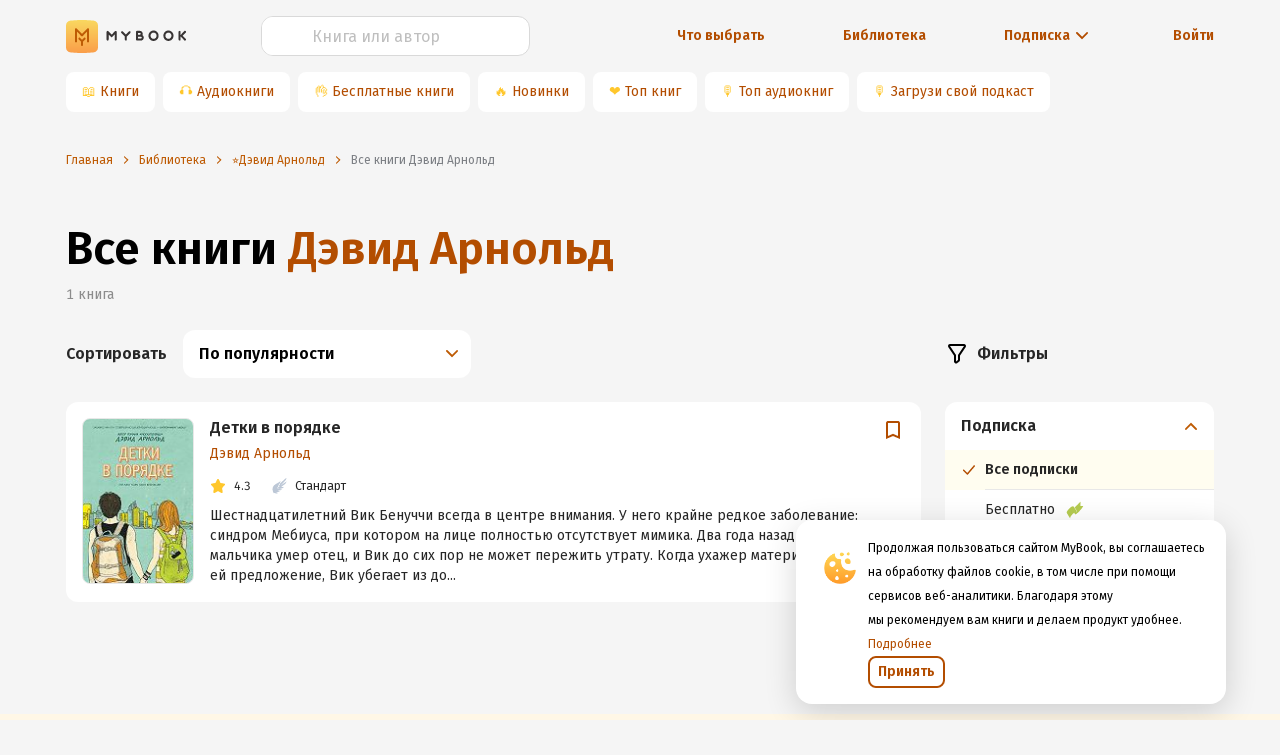

--- FILE ---
content_type: text/html; charset=utf-8
request_url: https://www.google.com/recaptcha/api2/anchor?ar=1&k=6Lc9jOkUAAAAAAS7Yqin2Ajp_JVBRmhKT0CNdA0q&co=aHR0cHM6Ly9teWJvb2sucnU6NDQz&hl=en&v=N67nZn4AqZkNcbeMu4prBgzg&size=invisible&anchor-ms=20000&execute-ms=30000&cb=is77pkv4v40d
body_size: 49610
content:
<!DOCTYPE HTML><html dir="ltr" lang="en"><head><meta http-equiv="Content-Type" content="text/html; charset=UTF-8">
<meta http-equiv="X-UA-Compatible" content="IE=edge">
<title>reCAPTCHA</title>
<style type="text/css">
/* cyrillic-ext */
@font-face {
  font-family: 'Roboto';
  font-style: normal;
  font-weight: 400;
  font-stretch: 100%;
  src: url(//fonts.gstatic.com/s/roboto/v48/KFO7CnqEu92Fr1ME7kSn66aGLdTylUAMa3GUBHMdazTgWw.woff2) format('woff2');
  unicode-range: U+0460-052F, U+1C80-1C8A, U+20B4, U+2DE0-2DFF, U+A640-A69F, U+FE2E-FE2F;
}
/* cyrillic */
@font-face {
  font-family: 'Roboto';
  font-style: normal;
  font-weight: 400;
  font-stretch: 100%;
  src: url(//fonts.gstatic.com/s/roboto/v48/KFO7CnqEu92Fr1ME7kSn66aGLdTylUAMa3iUBHMdazTgWw.woff2) format('woff2');
  unicode-range: U+0301, U+0400-045F, U+0490-0491, U+04B0-04B1, U+2116;
}
/* greek-ext */
@font-face {
  font-family: 'Roboto';
  font-style: normal;
  font-weight: 400;
  font-stretch: 100%;
  src: url(//fonts.gstatic.com/s/roboto/v48/KFO7CnqEu92Fr1ME7kSn66aGLdTylUAMa3CUBHMdazTgWw.woff2) format('woff2');
  unicode-range: U+1F00-1FFF;
}
/* greek */
@font-face {
  font-family: 'Roboto';
  font-style: normal;
  font-weight: 400;
  font-stretch: 100%;
  src: url(//fonts.gstatic.com/s/roboto/v48/KFO7CnqEu92Fr1ME7kSn66aGLdTylUAMa3-UBHMdazTgWw.woff2) format('woff2');
  unicode-range: U+0370-0377, U+037A-037F, U+0384-038A, U+038C, U+038E-03A1, U+03A3-03FF;
}
/* math */
@font-face {
  font-family: 'Roboto';
  font-style: normal;
  font-weight: 400;
  font-stretch: 100%;
  src: url(//fonts.gstatic.com/s/roboto/v48/KFO7CnqEu92Fr1ME7kSn66aGLdTylUAMawCUBHMdazTgWw.woff2) format('woff2');
  unicode-range: U+0302-0303, U+0305, U+0307-0308, U+0310, U+0312, U+0315, U+031A, U+0326-0327, U+032C, U+032F-0330, U+0332-0333, U+0338, U+033A, U+0346, U+034D, U+0391-03A1, U+03A3-03A9, U+03B1-03C9, U+03D1, U+03D5-03D6, U+03F0-03F1, U+03F4-03F5, U+2016-2017, U+2034-2038, U+203C, U+2040, U+2043, U+2047, U+2050, U+2057, U+205F, U+2070-2071, U+2074-208E, U+2090-209C, U+20D0-20DC, U+20E1, U+20E5-20EF, U+2100-2112, U+2114-2115, U+2117-2121, U+2123-214F, U+2190, U+2192, U+2194-21AE, U+21B0-21E5, U+21F1-21F2, U+21F4-2211, U+2213-2214, U+2216-22FF, U+2308-230B, U+2310, U+2319, U+231C-2321, U+2336-237A, U+237C, U+2395, U+239B-23B7, U+23D0, U+23DC-23E1, U+2474-2475, U+25AF, U+25B3, U+25B7, U+25BD, U+25C1, U+25CA, U+25CC, U+25FB, U+266D-266F, U+27C0-27FF, U+2900-2AFF, U+2B0E-2B11, U+2B30-2B4C, U+2BFE, U+3030, U+FF5B, U+FF5D, U+1D400-1D7FF, U+1EE00-1EEFF;
}
/* symbols */
@font-face {
  font-family: 'Roboto';
  font-style: normal;
  font-weight: 400;
  font-stretch: 100%;
  src: url(//fonts.gstatic.com/s/roboto/v48/KFO7CnqEu92Fr1ME7kSn66aGLdTylUAMaxKUBHMdazTgWw.woff2) format('woff2');
  unicode-range: U+0001-000C, U+000E-001F, U+007F-009F, U+20DD-20E0, U+20E2-20E4, U+2150-218F, U+2190, U+2192, U+2194-2199, U+21AF, U+21E6-21F0, U+21F3, U+2218-2219, U+2299, U+22C4-22C6, U+2300-243F, U+2440-244A, U+2460-24FF, U+25A0-27BF, U+2800-28FF, U+2921-2922, U+2981, U+29BF, U+29EB, U+2B00-2BFF, U+4DC0-4DFF, U+FFF9-FFFB, U+10140-1018E, U+10190-1019C, U+101A0, U+101D0-101FD, U+102E0-102FB, U+10E60-10E7E, U+1D2C0-1D2D3, U+1D2E0-1D37F, U+1F000-1F0FF, U+1F100-1F1AD, U+1F1E6-1F1FF, U+1F30D-1F30F, U+1F315, U+1F31C, U+1F31E, U+1F320-1F32C, U+1F336, U+1F378, U+1F37D, U+1F382, U+1F393-1F39F, U+1F3A7-1F3A8, U+1F3AC-1F3AF, U+1F3C2, U+1F3C4-1F3C6, U+1F3CA-1F3CE, U+1F3D4-1F3E0, U+1F3ED, U+1F3F1-1F3F3, U+1F3F5-1F3F7, U+1F408, U+1F415, U+1F41F, U+1F426, U+1F43F, U+1F441-1F442, U+1F444, U+1F446-1F449, U+1F44C-1F44E, U+1F453, U+1F46A, U+1F47D, U+1F4A3, U+1F4B0, U+1F4B3, U+1F4B9, U+1F4BB, U+1F4BF, U+1F4C8-1F4CB, U+1F4D6, U+1F4DA, U+1F4DF, U+1F4E3-1F4E6, U+1F4EA-1F4ED, U+1F4F7, U+1F4F9-1F4FB, U+1F4FD-1F4FE, U+1F503, U+1F507-1F50B, U+1F50D, U+1F512-1F513, U+1F53E-1F54A, U+1F54F-1F5FA, U+1F610, U+1F650-1F67F, U+1F687, U+1F68D, U+1F691, U+1F694, U+1F698, U+1F6AD, U+1F6B2, U+1F6B9-1F6BA, U+1F6BC, U+1F6C6-1F6CF, U+1F6D3-1F6D7, U+1F6E0-1F6EA, U+1F6F0-1F6F3, U+1F6F7-1F6FC, U+1F700-1F7FF, U+1F800-1F80B, U+1F810-1F847, U+1F850-1F859, U+1F860-1F887, U+1F890-1F8AD, U+1F8B0-1F8BB, U+1F8C0-1F8C1, U+1F900-1F90B, U+1F93B, U+1F946, U+1F984, U+1F996, U+1F9E9, U+1FA00-1FA6F, U+1FA70-1FA7C, U+1FA80-1FA89, U+1FA8F-1FAC6, U+1FACE-1FADC, U+1FADF-1FAE9, U+1FAF0-1FAF8, U+1FB00-1FBFF;
}
/* vietnamese */
@font-face {
  font-family: 'Roboto';
  font-style: normal;
  font-weight: 400;
  font-stretch: 100%;
  src: url(//fonts.gstatic.com/s/roboto/v48/KFO7CnqEu92Fr1ME7kSn66aGLdTylUAMa3OUBHMdazTgWw.woff2) format('woff2');
  unicode-range: U+0102-0103, U+0110-0111, U+0128-0129, U+0168-0169, U+01A0-01A1, U+01AF-01B0, U+0300-0301, U+0303-0304, U+0308-0309, U+0323, U+0329, U+1EA0-1EF9, U+20AB;
}
/* latin-ext */
@font-face {
  font-family: 'Roboto';
  font-style: normal;
  font-weight: 400;
  font-stretch: 100%;
  src: url(//fonts.gstatic.com/s/roboto/v48/KFO7CnqEu92Fr1ME7kSn66aGLdTylUAMa3KUBHMdazTgWw.woff2) format('woff2');
  unicode-range: U+0100-02BA, U+02BD-02C5, U+02C7-02CC, U+02CE-02D7, U+02DD-02FF, U+0304, U+0308, U+0329, U+1D00-1DBF, U+1E00-1E9F, U+1EF2-1EFF, U+2020, U+20A0-20AB, U+20AD-20C0, U+2113, U+2C60-2C7F, U+A720-A7FF;
}
/* latin */
@font-face {
  font-family: 'Roboto';
  font-style: normal;
  font-weight: 400;
  font-stretch: 100%;
  src: url(//fonts.gstatic.com/s/roboto/v48/KFO7CnqEu92Fr1ME7kSn66aGLdTylUAMa3yUBHMdazQ.woff2) format('woff2');
  unicode-range: U+0000-00FF, U+0131, U+0152-0153, U+02BB-02BC, U+02C6, U+02DA, U+02DC, U+0304, U+0308, U+0329, U+2000-206F, U+20AC, U+2122, U+2191, U+2193, U+2212, U+2215, U+FEFF, U+FFFD;
}
/* cyrillic-ext */
@font-face {
  font-family: 'Roboto';
  font-style: normal;
  font-weight: 500;
  font-stretch: 100%;
  src: url(//fonts.gstatic.com/s/roboto/v48/KFO7CnqEu92Fr1ME7kSn66aGLdTylUAMa3GUBHMdazTgWw.woff2) format('woff2');
  unicode-range: U+0460-052F, U+1C80-1C8A, U+20B4, U+2DE0-2DFF, U+A640-A69F, U+FE2E-FE2F;
}
/* cyrillic */
@font-face {
  font-family: 'Roboto';
  font-style: normal;
  font-weight: 500;
  font-stretch: 100%;
  src: url(//fonts.gstatic.com/s/roboto/v48/KFO7CnqEu92Fr1ME7kSn66aGLdTylUAMa3iUBHMdazTgWw.woff2) format('woff2');
  unicode-range: U+0301, U+0400-045F, U+0490-0491, U+04B0-04B1, U+2116;
}
/* greek-ext */
@font-face {
  font-family: 'Roboto';
  font-style: normal;
  font-weight: 500;
  font-stretch: 100%;
  src: url(//fonts.gstatic.com/s/roboto/v48/KFO7CnqEu92Fr1ME7kSn66aGLdTylUAMa3CUBHMdazTgWw.woff2) format('woff2');
  unicode-range: U+1F00-1FFF;
}
/* greek */
@font-face {
  font-family: 'Roboto';
  font-style: normal;
  font-weight: 500;
  font-stretch: 100%;
  src: url(//fonts.gstatic.com/s/roboto/v48/KFO7CnqEu92Fr1ME7kSn66aGLdTylUAMa3-UBHMdazTgWw.woff2) format('woff2');
  unicode-range: U+0370-0377, U+037A-037F, U+0384-038A, U+038C, U+038E-03A1, U+03A3-03FF;
}
/* math */
@font-face {
  font-family: 'Roboto';
  font-style: normal;
  font-weight: 500;
  font-stretch: 100%;
  src: url(//fonts.gstatic.com/s/roboto/v48/KFO7CnqEu92Fr1ME7kSn66aGLdTylUAMawCUBHMdazTgWw.woff2) format('woff2');
  unicode-range: U+0302-0303, U+0305, U+0307-0308, U+0310, U+0312, U+0315, U+031A, U+0326-0327, U+032C, U+032F-0330, U+0332-0333, U+0338, U+033A, U+0346, U+034D, U+0391-03A1, U+03A3-03A9, U+03B1-03C9, U+03D1, U+03D5-03D6, U+03F0-03F1, U+03F4-03F5, U+2016-2017, U+2034-2038, U+203C, U+2040, U+2043, U+2047, U+2050, U+2057, U+205F, U+2070-2071, U+2074-208E, U+2090-209C, U+20D0-20DC, U+20E1, U+20E5-20EF, U+2100-2112, U+2114-2115, U+2117-2121, U+2123-214F, U+2190, U+2192, U+2194-21AE, U+21B0-21E5, U+21F1-21F2, U+21F4-2211, U+2213-2214, U+2216-22FF, U+2308-230B, U+2310, U+2319, U+231C-2321, U+2336-237A, U+237C, U+2395, U+239B-23B7, U+23D0, U+23DC-23E1, U+2474-2475, U+25AF, U+25B3, U+25B7, U+25BD, U+25C1, U+25CA, U+25CC, U+25FB, U+266D-266F, U+27C0-27FF, U+2900-2AFF, U+2B0E-2B11, U+2B30-2B4C, U+2BFE, U+3030, U+FF5B, U+FF5D, U+1D400-1D7FF, U+1EE00-1EEFF;
}
/* symbols */
@font-face {
  font-family: 'Roboto';
  font-style: normal;
  font-weight: 500;
  font-stretch: 100%;
  src: url(//fonts.gstatic.com/s/roboto/v48/KFO7CnqEu92Fr1ME7kSn66aGLdTylUAMaxKUBHMdazTgWw.woff2) format('woff2');
  unicode-range: U+0001-000C, U+000E-001F, U+007F-009F, U+20DD-20E0, U+20E2-20E4, U+2150-218F, U+2190, U+2192, U+2194-2199, U+21AF, U+21E6-21F0, U+21F3, U+2218-2219, U+2299, U+22C4-22C6, U+2300-243F, U+2440-244A, U+2460-24FF, U+25A0-27BF, U+2800-28FF, U+2921-2922, U+2981, U+29BF, U+29EB, U+2B00-2BFF, U+4DC0-4DFF, U+FFF9-FFFB, U+10140-1018E, U+10190-1019C, U+101A0, U+101D0-101FD, U+102E0-102FB, U+10E60-10E7E, U+1D2C0-1D2D3, U+1D2E0-1D37F, U+1F000-1F0FF, U+1F100-1F1AD, U+1F1E6-1F1FF, U+1F30D-1F30F, U+1F315, U+1F31C, U+1F31E, U+1F320-1F32C, U+1F336, U+1F378, U+1F37D, U+1F382, U+1F393-1F39F, U+1F3A7-1F3A8, U+1F3AC-1F3AF, U+1F3C2, U+1F3C4-1F3C6, U+1F3CA-1F3CE, U+1F3D4-1F3E0, U+1F3ED, U+1F3F1-1F3F3, U+1F3F5-1F3F7, U+1F408, U+1F415, U+1F41F, U+1F426, U+1F43F, U+1F441-1F442, U+1F444, U+1F446-1F449, U+1F44C-1F44E, U+1F453, U+1F46A, U+1F47D, U+1F4A3, U+1F4B0, U+1F4B3, U+1F4B9, U+1F4BB, U+1F4BF, U+1F4C8-1F4CB, U+1F4D6, U+1F4DA, U+1F4DF, U+1F4E3-1F4E6, U+1F4EA-1F4ED, U+1F4F7, U+1F4F9-1F4FB, U+1F4FD-1F4FE, U+1F503, U+1F507-1F50B, U+1F50D, U+1F512-1F513, U+1F53E-1F54A, U+1F54F-1F5FA, U+1F610, U+1F650-1F67F, U+1F687, U+1F68D, U+1F691, U+1F694, U+1F698, U+1F6AD, U+1F6B2, U+1F6B9-1F6BA, U+1F6BC, U+1F6C6-1F6CF, U+1F6D3-1F6D7, U+1F6E0-1F6EA, U+1F6F0-1F6F3, U+1F6F7-1F6FC, U+1F700-1F7FF, U+1F800-1F80B, U+1F810-1F847, U+1F850-1F859, U+1F860-1F887, U+1F890-1F8AD, U+1F8B0-1F8BB, U+1F8C0-1F8C1, U+1F900-1F90B, U+1F93B, U+1F946, U+1F984, U+1F996, U+1F9E9, U+1FA00-1FA6F, U+1FA70-1FA7C, U+1FA80-1FA89, U+1FA8F-1FAC6, U+1FACE-1FADC, U+1FADF-1FAE9, U+1FAF0-1FAF8, U+1FB00-1FBFF;
}
/* vietnamese */
@font-face {
  font-family: 'Roboto';
  font-style: normal;
  font-weight: 500;
  font-stretch: 100%;
  src: url(//fonts.gstatic.com/s/roboto/v48/KFO7CnqEu92Fr1ME7kSn66aGLdTylUAMa3OUBHMdazTgWw.woff2) format('woff2');
  unicode-range: U+0102-0103, U+0110-0111, U+0128-0129, U+0168-0169, U+01A0-01A1, U+01AF-01B0, U+0300-0301, U+0303-0304, U+0308-0309, U+0323, U+0329, U+1EA0-1EF9, U+20AB;
}
/* latin-ext */
@font-face {
  font-family: 'Roboto';
  font-style: normal;
  font-weight: 500;
  font-stretch: 100%;
  src: url(//fonts.gstatic.com/s/roboto/v48/KFO7CnqEu92Fr1ME7kSn66aGLdTylUAMa3KUBHMdazTgWw.woff2) format('woff2');
  unicode-range: U+0100-02BA, U+02BD-02C5, U+02C7-02CC, U+02CE-02D7, U+02DD-02FF, U+0304, U+0308, U+0329, U+1D00-1DBF, U+1E00-1E9F, U+1EF2-1EFF, U+2020, U+20A0-20AB, U+20AD-20C0, U+2113, U+2C60-2C7F, U+A720-A7FF;
}
/* latin */
@font-face {
  font-family: 'Roboto';
  font-style: normal;
  font-weight: 500;
  font-stretch: 100%;
  src: url(//fonts.gstatic.com/s/roboto/v48/KFO7CnqEu92Fr1ME7kSn66aGLdTylUAMa3yUBHMdazQ.woff2) format('woff2');
  unicode-range: U+0000-00FF, U+0131, U+0152-0153, U+02BB-02BC, U+02C6, U+02DA, U+02DC, U+0304, U+0308, U+0329, U+2000-206F, U+20AC, U+2122, U+2191, U+2193, U+2212, U+2215, U+FEFF, U+FFFD;
}
/* cyrillic-ext */
@font-face {
  font-family: 'Roboto';
  font-style: normal;
  font-weight: 900;
  font-stretch: 100%;
  src: url(//fonts.gstatic.com/s/roboto/v48/KFO7CnqEu92Fr1ME7kSn66aGLdTylUAMa3GUBHMdazTgWw.woff2) format('woff2');
  unicode-range: U+0460-052F, U+1C80-1C8A, U+20B4, U+2DE0-2DFF, U+A640-A69F, U+FE2E-FE2F;
}
/* cyrillic */
@font-face {
  font-family: 'Roboto';
  font-style: normal;
  font-weight: 900;
  font-stretch: 100%;
  src: url(//fonts.gstatic.com/s/roboto/v48/KFO7CnqEu92Fr1ME7kSn66aGLdTylUAMa3iUBHMdazTgWw.woff2) format('woff2');
  unicode-range: U+0301, U+0400-045F, U+0490-0491, U+04B0-04B1, U+2116;
}
/* greek-ext */
@font-face {
  font-family: 'Roboto';
  font-style: normal;
  font-weight: 900;
  font-stretch: 100%;
  src: url(//fonts.gstatic.com/s/roboto/v48/KFO7CnqEu92Fr1ME7kSn66aGLdTylUAMa3CUBHMdazTgWw.woff2) format('woff2');
  unicode-range: U+1F00-1FFF;
}
/* greek */
@font-face {
  font-family: 'Roboto';
  font-style: normal;
  font-weight: 900;
  font-stretch: 100%;
  src: url(//fonts.gstatic.com/s/roboto/v48/KFO7CnqEu92Fr1ME7kSn66aGLdTylUAMa3-UBHMdazTgWw.woff2) format('woff2');
  unicode-range: U+0370-0377, U+037A-037F, U+0384-038A, U+038C, U+038E-03A1, U+03A3-03FF;
}
/* math */
@font-face {
  font-family: 'Roboto';
  font-style: normal;
  font-weight: 900;
  font-stretch: 100%;
  src: url(//fonts.gstatic.com/s/roboto/v48/KFO7CnqEu92Fr1ME7kSn66aGLdTylUAMawCUBHMdazTgWw.woff2) format('woff2');
  unicode-range: U+0302-0303, U+0305, U+0307-0308, U+0310, U+0312, U+0315, U+031A, U+0326-0327, U+032C, U+032F-0330, U+0332-0333, U+0338, U+033A, U+0346, U+034D, U+0391-03A1, U+03A3-03A9, U+03B1-03C9, U+03D1, U+03D5-03D6, U+03F0-03F1, U+03F4-03F5, U+2016-2017, U+2034-2038, U+203C, U+2040, U+2043, U+2047, U+2050, U+2057, U+205F, U+2070-2071, U+2074-208E, U+2090-209C, U+20D0-20DC, U+20E1, U+20E5-20EF, U+2100-2112, U+2114-2115, U+2117-2121, U+2123-214F, U+2190, U+2192, U+2194-21AE, U+21B0-21E5, U+21F1-21F2, U+21F4-2211, U+2213-2214, U+2216-22FF, U+2308-230B, U+2310, U+2319, U+231C-2321, U+2336-237A, U+237C, U+2395, U+239B-23B7, U+23D0, U+23DC-23E1, U+2474-2475, U+25AF, U+25B3, U+25B7, U+25BD, U+25C1, U+25CA, U+25CC, U+25FB, U+266D-266F, U+27C0-27FF, U+2900-2AFF, U+2B0E-2B11, U+2B30-2B4C, U+2BFE, U+3030, U+FF5B, U+FF5D, U+1D400-1D7FF, U+1EE00-1EEFF;
}
/* symbols */
@font-face {
  font-family: 'Roboto';
  font-style: normal;
  font-weight: 900;
  font-stretch: 100%;
  src: url(//fonts.gstatic.com/s/roboto/v48/KFO7CnqEu92Fr1ME7kSn66aGLdTylUAMaxKUBHMdazTgWw.woff2) format('woff2');
  unicode-range: U+0001-000C, U+000E-001F, U+007F-009F, U+20DD-20E0, U+20E2-20E4, U+2150-218F, U+2190, U+2192, U+2194-2199, U+21AF, U+21E6-21F0, U+21F3, U+2218-2219, U+2299, U+22C4-22C6, U+2300-243F, U+2440-244A, U+2460-24FF, U+25A0-27BF, U+2800-28FF, U+2921-2922, U+2981, U+29BF, U+29EB, U+2B00-2BFF, U+4DC0-4DFF, U+FFF9-FFFB, U+10140-1018E, U+10190-1019C, U+101A0, U+101D0-101FD, U+102E0-102FB, U+10E60-10E7E, U+1D2C0-1D2D3, U+1D2E0-1D37F, U+1F000-1F0FF, U+1F100-1F1AD, U+1F1E6-1F1FF, U+1F30D-1F30F, U+1F315, U+1F31C, U+1F31E, U+1F320-1F32C, U+1F336, U+1F378, U+1F37D, U+1F382, U+1F393-1F39F, U+1F3A7-1F3A8, U+1F3AC-1F3AF, U+1F3C2, U+1F3C4-1F3C6, U+1F3CA-1F3CE, U+1F3D4-1F3E0, U+1F3ED, U+1F3F1-1F3F3, U+1F3F5-1F3F7, U+1F408, U+1F415, U+1F41F, U+1F426, U+1F43F, U+1F441-1F442, U+1F444, U+1F446-1F449, U+1F44C-1F44E, U+1F453, U+1F46A, U+1F47D, U+1F4A3, U+1F4B0, U+1F4B3, U+1F4B9, U+1F4BB, U+1F4BF, U+1F4C8-1F4CB, U+1F4D6, U+1F4DA, U+1F4DF, U+1F4E3-1F4E6, U+1F4EA-1F4ED, U+1F4F7, U+1F4F9-1F4FB, U+1F4FD-1F4FE, U+1F503, U+1F507-1F50B, U+1F50D, U+1F512-1F513, U+1F53E-1F54A, U+1F54F-1F5FA, U+1F610, U+1F650-1F67F, U+1F687, U+1F68D, U+1F691, U+1F694, U+1F698, U+1F6AD, U+1F6B2, U+1F6B9-1F6BA, U+1F6BC, U+1F6C6-1F6CF, U+1F6D3-1F6D7, U+1F6E0-1F6EA, U+1F6F0-1F6F3, U+1F6F7-1F6FC, U+1F700-1F7FF, U+1F800-1F80B, U+1F810-1F847, U+1F850-1F859, U+1F860-1F887, U+1F890-1F8AD, U+1F8B0-1F8BB, U+1F8C0-1F8C1, U+1F900-1F90B, U+1F93B, U+1F946, U+1F984, U+1F996, U+1F9E9, U+1FA00-1FA6F, U+1FA70-1FA7C, U+1FA80-1FA89, U+1FA8F-1FAC6, U+1FACE-1FADC, U+1FADF-1FAE9, U+1FAF0-1FAF8, U+1FB00-1FBFF;
}
/* vietnamese */
@font-face {
  font-family: 'Roboto';
  font-style: normal;
  font-weight: 900;
  font-stretch: 100%;
  src: url(//fonts.gstatic.com/s/roboto/v48/KFO7CnqEu92Fr1ME7kSn66aGLdTylUAMa3OUBHMdazTgWw.woff2) format('woff2');
  unicode-range: U+0102-0103, U+0110-0111, U+0128-0129, U+0168-0169, U+01A0-01A1, U+01AF-01B0, U+0300-0301, U+0303-0304, U+0308-0309, U+0323, U+0329, U+1EA0-1EF9, U+20AB;
}
/* latin-ext */
@font-face {
  font-family: 'Roboto';
  font-style: normal;
  font-weight: 900;
  font-stretch: 100%;
  src: url(//fonts.gstatic.com/s/roboto/v48/KFO7CnqEu92Fr1ME7kSn66aGLdTylUAMa3KUBHMdazTgWw.woff2) format('woff2');
  unicode-range: U+0100-02BA, U+02BD-02C5, U+02C7-02CC, U+02CE-02D7, U+02DD-02FF, U+0304, U+0308, U+0329, U+1D00-1DBF, U+1E00-1E9F, U+1EF2-1EFF, U+2020, U+20A0-20AB, U+20AD-20C0, U+2113, U+2C60-2C7F, U+A720-A7FF;
}
/* latin */
@font-face {
  font-family: 'Roboto';
  font-style: normal;
  font-weight: 900;
  font-stretch: 100%;
  src: url(//fonts.gstatic.com/s/roboto/v48/KFO7CnqEu92Fr1ME7kSn66aGLdTylUAMa3yUBHMdazQ.woff2) format('woff2');
  unicode-range: U+0000-00FF, U+0131, U+0152-0153, U+02BB-02BC, U+02C6, U+02DA, U+02DC, U+0304, U+0308, U+0329, U+2000-206F, U+20AC, U+2122, U+2191, U+2193, U+2212, U+2215, U+FEFF, U+FFFD;
}

</style>
<link rel="stylesheet" type="text/css" href="https://www.gstatic.com/recaptcha/releases/N67nZn4AqZkNcbeMu4prBgzg/styles__ltr.css">
<script nonce="k0puenl1kBRX0_Lg2xypkA" type="text/javascript">window['__recaptcha_api'] = 'https://www.google.com/recaptcha/api2/';</script>
<script type="text/javascript" src="https://www.gstatic.com/recaptcha/releases/N67nZn4AqZkNcbeMu4prBgzg/recaptcha__en.js" nonce="k0puenl1kBRX0_Lg2xypkA">
      
    </script></head>
<body><div id="rc-anchor-alert" class="rc-anchor-alert"></div>
<input type="hidden" id="recaptcha-token" value="[base64]">
<script type="text/javascript" nonce="k0puenl1kBRX0_Lg2xypkA">
      recaptcha.anchor.Main.init("[\x22ainput\x22,[\x22bgdata\x22,\x22\x22,\[base64]/[base64]/[base64]/[base64]/[base64]/[base64]/KGcoTywyNTMsTy5PKSxVRyhPLEMpKTpnKE8sMjUzLEMpLE8pKSxsKSksTykpfSxieT1mdW5jdGlvbihDLE8sdSxsKXtmb3IobD0odT1SKEMpLDApO08+MDtPLS0pbD1sPDw4fFooQyk7ZyhDLHUsbCl9LFVHPWZ1bmN0aW9uKEMsTyl7Qy5pLmxlbmd0aD4xMDQ/[base64]/[base64]/[base64]/[base64]/[base64]/[base64]/[base64]\\u003d\x22,\[base64]\x22,\x22f0I4woRMflZ3w5TDmsO/w6LCux0xwolPZiMWwrlCw5/CiDRqwptHHcKzwp3CtMO/w4onw7lBLsObwqbDicKbJcOxworDl2HDijHCgcOawp/DoS0sPy54wp/DngbDv8KUAx7CvjhDw5/DlRjCrA0Ww5RZwrjDjMOgwpZWwqbCsAHDnsO7wr0yKAkvwrkKAsKPw7zCoF/DnkXCtTTCrsOuw7ZRwpfDkMKZwqHCrTFSXsORwo3Dt8KrwowUI2zDsMOhwrIXQcKsw4DCrMO9w6nDoMKow67DjSLDlcKVwoJrw4B/w5IlHcOJXcK0wo9eIcKnw6LCk8Ojw5YVUxMOQB7Du3DCulXDgmnCuksEQMKwcMOeDMKOfSNyw4UMKDLCjzXCk8OiCMK3w7jCoVxSwrd/GMODF8KrwphLXMKMW8KrFRJtw4xWdxxYXMObw4vDnxrClwtJw7rDlsKyecOKw6DDljHCqcKCeMOmGTZ8DMKGbD5Mwq0QwoI7w4ZIw6olw5NtdMOkwqgGw7bDgcOcwoUmwrPDt0osbcKzSMO1OMKcw7/[base64]/Dh8OSUcKKw7d2wro6VVQzOwVnE2/Di2hzwq4ww7bDgMKrw5HDs8OrJsOEwq4CTsKKQsK2w77CjnQbNRrCvXTDpGjDjcKxw67DusO7wplAw7ITdRHDshDCtm3CpA3Dv8Okw5ttHMKMwo1+acK0DMOzCsOjw4/CosKww6VBwrJHw5XDhSk/w7kbwoDDgyJ+ZsOjXcOPw6PDncOOYgI3wonDvAZDXBNfMxXDm8KrWMKdSDA+acODQsKPwovDm8OFw4bDocKxeGXCusOwQcOhw6nDnsO+dWDDtVgiw5vDosKXSQ3Cn8O0worDp1nCh8OuSsOmTcO4TMKww5/[base64]/[base64]/wpAUwrLDsMKnK8OaTsK4IsKBwoLCj8KCwpcfY8OXc25pw7fCscKZYGJwGGVTUXxXw4zComsCNSkhZkPDsT7DiD3Cg3EOwq7DugwRw77CuRPCq8O2w5IgWyQROsKCA2nDt8Kowrguax/CoGUYwpzDvMKVbcOFDQLDoSM5w5UhwqwBAsOtP8Okwr3CncOXw4EjJj9sRmjDuizDiR3Dh8OPw7cCSMKHwqjDv20FZV7CpHHCl8Kuw7jDjgQvw53CrsOyBsOyBWkIwrPChkgAwqB3UsO2wpfCtVvCn8K8wrZtOsO4w6zCtgrDuxzCn8KYAztKwoM/HkVkQMK1wp0kLRDDjsOBwog1w5TDocKAHzk4wptSwq/[base64]/wofChcOEw4HDt3EwwovDrcKRw5bDqzJMGcKtwosQwrhRMsOCJx3CqMO2GsKmCFLCmcKmwpYXwq8HIsKfwo7Cph8ow6jDmcOIID/CjBo5w5ESw6rDuMOdw6U+woLCtnglw54dwpwWMXnCpsOaVsO3KsOIJMKNUMK2O0ZIShlAZ3XCpcOuw77CqXNYwpx5wpTCvMO9c8K7w5jDqQBCwrQhUiDDgS/CmFsQwrYCdjbDogEVw7dnwqZSG8KoUnt+w4MGSsOQH24Jw7hOw6vCuHE4w5V6w4dEw4bDqyJUIzBkF8K7YsK2GcKJe1M1VcOPwrzCl8OWw7wGOcKREsKxw7LDkMOEJMO5w5XDuUJXKsKwbEcadsKCwoxZRHzDkMK7wohqY1ZWwpd2Z8O3wphiTsOQwp/DnlAAQWk8w6IzwrcSP1Qdc8O2RcK0PT7Di8Oqwo/ChXt5K8KtbXE2wrrDlcK3H8KBdsKowpZYwpTCmCcewrcJen3DskErw6ERMU/Cn8OVcDhWdnjDmsOEdAzCqRfDgDpVcgJ0wqHDk17Dr0d7wpbDtS4dwqgEwpAWCsOCw41PNWDDn8OHw710CSgjEsOcw4nDjEkgHhjCiTLChsOOwoV1w5bDmBnDoMOhYsOjwp/Ct8O2w7l3w6dQw5HDk8OswptkwoNcwrbCmsOKFsO2R8KGaG0/AsOLw7/Cm8O8GsKxw43CjHLDp8K9XR3DvMOUBT1iwpV7Y8OqXMO9fsOxOMOPw7nDvyh/w7Zvw4xCw7Bhw57ChsKOwqXDlG/DvkDDqkl7SMOAbsO4wolGw5zDmjnDm8OpScOGw4EDcmspw4kwwqsqbcKyw6IuNAcsw57CuFc0acOYVVXCqQduwrwcXCrDjcOzcMOMw7HCu0I5w6/[base64]/DkxoAwrbCkxhuN8OjFX92eVJXwo7CusKselNTRjPCnMKrwpN2w4vCgcO8Z8OuRcKowpXDlgBEPW/DozlIwpY/w5rCjsOrWSh5wrXCnk10wrzCr8OgGsKxfcKZQ1pMw6jDkRLCnUDCsFl6RcKow4RTZSMzwrlSWATCiyE/RMKHwozCmz9lwpDChTnCmMKawr3CnRvCoMKLJsKJwqjCpQ/CncKJwrfDjR/DojpawoBiwoIIZwjCpsOjw6/Cp8OecsObQwrDicOaTwIYw6IhazPDqiHCkWETC8K4dlvDrgPCtsKLwpPCuMK4dGgdwovDscKhwopGw4sbw4zDgBvCk8KJw4w4w6tgw6xrwoJ7ZMK0FnrDt8O9wq/DncO7O8KBw5vDhG4WacO5c3LCvyFnRMKMLcOnw7wGQXxTwpESwrXCisOCZnDDqsK6FMKmHsKCw7jCojRtc8OswrVwMnjCrR/[base64]/w5DDkcKww6rCtzs0wpLCkEcQLn/[base64]/DlQIRwrIrR2vCgcOyw5QhwrHDp8KRL1JUwph2KDNNwp1kOMOOwqFhWsOUwqvCmx5gwoPCt8OAw7sdfRV/[base64]/woIrMMKeIzPCscOAw5vCuFfCm2tdw6nCpMO4w4kIWXFDNcKrAxnCpB/Cn0IYwp3DkMOyw4nDsxzDnCVeI0ZoRsKLwpUbNcOpw5h1woR+HMKHwqnDqMO/woo2w4HDgzl2DBnCgcK2w55TccO6w6HDvMKvw7bCgxodwqdKZjEJbHAOw4BHw5NHw7xEJMKJTMO7w4TDgXZDY8Ojwp7DisK9El1Zw4/[base64]/DqMOjKTrDsVtPMcK1wpnCu8Oea8KTbMOYwrLCq17DvATDhkfClxjCk8KEKg43wpZOw4nDj8KvFW7Dp3jCoDYuw7/Cr8OOMcKawoUFw717wqnCrcORVMO2EmnCusKhw7jCgy/CpmrDt8KCw7VIJcOBD3kaS8K5F8KhU8K9P3N9LMKyw4J3IXzCp8OfY8OZw5Ecw60ZSG5Fw61uwrjDsMK0XcKlwp8cw7HDksKrwqnDr0Y4dsKGwrXDo3/[base64]/Dp0jCsnLDqMO3w4PDuzBAw5fDiipCHMO8wpzDqA/CgwM1w6jCtFxpwo/CmcKFRcOiNMKxw6fCr1piawjDuX0bwphYfR/CuTcUworCjMK+P20Vw5sYwoRSw7lJw68WPsKNQsODw7JSwpsgeVLDn3scA8Oiwo/[base64]/JsKKOcOMF3nCqsOVZRYyUcOuGUFuHxTDmMKCw6zDtlXDvcKaw6crw5ADwrYNwoYmbXfChMORZcOAEMOmN8KtbcKjwrEGw7xSNRsnVBwUw7bCkHHDqngAwqHCscOMMRAhBVXDjsKrGlJJF8Kgcz3DssKpRAJSwpw0wqjCn8OyX1LCtDLDjMK5wqnCusKifTHCoU/Ds0/[base64]/[base64]/[base64]/ClsO1woICwqXDk1rDpWdsPyJyL8O2ZisBw5tqNMOFw6llwpxMCDgtw4QWw73DhsOEKMOjw4HCkBDDpUcIb1nDo8KOK2tHw5XDrT7CjcKNwpEiSDbDn8O1MnnCksOwGHd/LcK3a8Okw6FIRHHDnMO9w63DmSPCr8O7UMK/asK4XcOkVwEYJcKLwofDmlMjwqMXH1bDvUjDujzCvsO4LTYSw6XDpcOCwqvChsOAwoQ5w7YTw6UGw7ZBwoIewqHDtcKxw6F4wrY/blPCucKDwpM+wpFrw5VHE8OuOMO7w4zDi8OIw7EWdU7DsMOSw6XCu1/Dt8KLw7/ChsOrwoAhe8OiYMKGQ8OzVMKGwpYTQ8KPKBV4w7LDvDsLwptaw6PDnTHDnMOresKNAQDDpMKZw7jDrghWw6oYNRx4w7o6X8KWEMOrw7BGIwhUwpNmGl3DvmttMsOqVShte8KZw6jChDxnWsO8bMK/RMOBKBnDswjDqsO8w5LDmsKswoXDhsKiQcKFwqNeRcKFw5p+wonCozZIwpFGw7HClgnDqDtyAcOgPMOaDwJswotabcK1EMOtMxsoDkrDvRLDg2/CnQnDn8OfasOYw4/CvSZUwrYOWcKiJA/ChsOuw5RBZUxfwqYaw4EeS8O0wpIlGl/[base64]/PzLDuMOEPTBAXy7DmcOGw4QuG8KswozCgMONw6XCkBZBVHLDjcO4wrzDkQAuwozDpsOawr8awqTDvsKRwpfCtcK+bQoyw63Dg3rCpQ0Cwr/DmsKAw5c7BMKhw6VqL8KBwqsPEMKEwqHCq8K3K8OlG8K3w5HCjEfDo8Ktw7MpfMOyasKxcsKcw5LCosOQN8OdbQ3CvRcjw7lsw6fDqMOjCMOaNcOLA8O5J1otQgfClx3CnsKVARVDw4UwwojDl24gPRzCm0ZvZMOPcsOjw7HDo8KSwqPCjBbDkivDvkstw4zCoC/Ds8OrwrnDkFjDl8Kdwp0Fw6Bbw59dw5oOPHjCugHDgCRgw7HCln0BAcKZw6Ziwpx2VcKewqbCmMKVfMK3wozCpU/DkADDgSPDiMKYdgsOwoosT3Qfw6PCoTAARQPCgcKZTMKRf1LCocO/UcOFD8KLFmjCpTDDvMO9fGUzY8OXa8OGwpzDmVrDl0A1wo/DjMO/XcOxw4DCgFrDnMKXw6bDqMK8EcOwwq3DjBFFw7BcBcKGw6HDvFNGS0jDgBxtw7HCj8KnYMOIw5XDncKPM8Kbw7trDcOgbsKmH8KqFG4dwqpmwqg+wpFTwoPDuHlNwq9UfmDCn1k+wo7DgcORIQMeUXB0XB7DlcO/wqvDpRxdw4EFOzpbJ3hwwpMiRl0wJH4KDwzCqzFaw5XCty3Co8KWw5TCoX5GBXU5wpLDoErCvcOpw4JAw7IHw5nDmsKXw40HcyrCocKVwrQmwqJFwqzCkcKyw6TDgDIUeRAtw5dDMC1iSiLCuMKpw7FvFlpEThQRw6fCohPCtSbDlG3Cvh/DisOuYjcLw5fDly5aw6XCncO/DDLDnsKTdcKzwrxvb8Kaw5FhCjXDlXbDr1zDi2FXwrV0w4glQsK3w7Qfwoh/ARpZw7DCnjbDn3s2w6J7Xw/CsMK5VwY4wpsXTMKFbMOnwpjDtMKQcR1iwpw/wqwnEcOew609OsKfw7hQcsKtwphEZcO7wokmBsKkV8OZBsK/JsO7KsKwERHDp8K0wr5Lw6LDvCXCrD7Dh8KAwr9KYHkscF/DhsOVw53DnRrDmMOkesKgPnYxH8Kaw4BtHsKgw44NRsO5w4JicMO4KMOow6pTJMKbIcOIwrvCm15+w5cad1/Du1HCu8K9wrTDgE48HzrDlcK+woIFw6XCmcOPw7rDg1nCtlEZREUEJ8O6wrlpSMOhw4HDmcKKecO8McKEwrF+w5zDpX/DtsKyMkxiADLDrMK+EMOVwqvDvMKXVz/Ct1/DlR1tw5TCpMOZw7Aqwr/CuFDDu3LDniRbayAfEcKyXsOdcMOFw5AywowBByTDsm82w49XJ0bDuMOFwrx+bsK1wq8zYW5PwpxQw7s7QcOxZRnDhWwpV8OHHS5NV8Kgw7Iww5rDh8OAeyDDmkbDvUnCusOrFxjCm8Ofw4TDvn7CpcOFwrXDmS58w4rCrsODOT5CwrItw4kdHzvCpENZFcOtwrZ+wr/[base64]/[base64]/[base64]/w6bCskjDpXxjUAdlRsKKYwRCehHDpVrCr8Khw7DCvcOZCVTCqEzCsAgzUinDkcORw7RZwo9pwr5qwp1nbx/CkWfDvMOcVcO9N8KudxAawoDCvFVYw5nCplbCosOAC8OMcAHDisO5wpXDisKQw7YDw4vDiMOmw6LCs286w6srLGjClMOKw4LDrsKaKBBdKnw5w6wnPcKUwoVafMOYwpbDg8Khw6DDoMKwwoZPw6zDpMKjw6x/[base64]/[base64]/Coj4Nw7nCr8K9ZlE4T8OhQjLDnMO2wq/DvjlGGsKoB1vDg8KdcFoEfsKkOjUSw4fDunwHw4AwLFnDj8OpwrPDvcKawrvDoMK8TMKKw5fCpsKeEcOzw7/DhcOdwr3CqxwIIsOFwo/DpMONw7ohEwoBRcO5w7jDvkZaw5F5w4LDlkpcwqLDn2nCtcKrw6DDisOOwpzCk8OfbsOOLcKiY8ODw6JIwpxgw7N/w7HCvMO1w7IEK8KFeG/CsQTCkwjDt8Kdw4bCtHbCvsKKRDV0JjjCgTDDqsOcG8K5TF/CmsOjA3IrAcKNeWnDt8OqOMO8wrYdPno1w4PDg8KXwqLDoik4wqnDqMK1EcOieMOobmTCpXFiARTDqjTDsx7DsAE8wohHB8OTw7dYB8OgbcKWNMKjwphKFm7DosKww4oLIcODwo4fwrbChjguw4DCvD0bZyZIUiDCg8K7wrYhwq/DmcO7w4RTw7/DslQBw5EiXMKDWsKtScKgwrTDj8KAFkbDll5TwqBswq9JwodEw6JGNcOAw7LCoBEEK8OAJErDiMKIDl3DuV5mY1XDty3DghvDt8KtwpsywqJQGDHDmAMGwrrCrMKQw5tBRcKaPgnDsADCnMOnwoUDL8O/[base64]/wp7Dg8KzwoHDozPChcONwqUSw4vDoH3Dgk5tZBY8NhHCs8Knw5MhKcO/woxXwo0FwqQNbsK1w43CocOrKhArJMOSwrJ8w5fCqwxbNcOnakDChcO1GMKde8OUw74Vw5EcdsOdYMKxH8OwwprDq8Kow4rCgsOKLDnClcO1wpELw6zDtHpjwpNJwrPDmT8Bwr7Cq2d1wqjDoMKQOyg5HcKzw4JYKE7CtnrCgcObw6AWwr/CgHXDlMOJw4AlcScZwrkEwrvDmMKJYsO7w5bCrsKGwqwhw7rDnsKHwoQ+M8O+w6ZQw4nDlCFWO1oAw5HDkCUvw7DDicOkC8OFw48ZV8OIecK9wooxwpvDkMOawoDDs0XDhSnDpQfDpi/CvsKfTFfDscOfw7hKZV/[base64]/wqbDo8OGwr9ZPWs+wp5TRMOqFjHDrsOCwpUnw4vCj8OcDcKWT8K8YcO4XcKQwqPDs8KmwpDDvC/[base64]/CiR0hDcONcz3CsDHCmMOkSMOhwo/DhF0HNcOFAcKPwokgwpjDuHbDiF8bw6HDv8OAfsOgAcKrw7hKw4dHUsOuRDEew6hkPjjDmsOpw510AsKuwqPDjUVqFMOHwovCrsOLw5bDjHEcdsKTVMK2w68KYkUvw75HwrHDicKpwqgDZgzDng/Cl8KbwpBXwqx6w7rDsXt+WMKucikwwpjDn0rCvsOBw7Edw6XCvcOwLhxZYMO9wqvDgMKbBcKLw6FJw44Gw4ljCMK1w4rCmMKOwpfClMOqw7lzFcOjGTvCq3Vcw6Iaw4YWWMKzABkmFCTCr8K/[base64]/CqWkkMcObw7/[base64]/wqDDi8Kgw4TCq8O1w647TcKBwoxqwozCr8KJGnIMw5DDnMK+wqbCpMK+YMKsw6oRC1Nlw4ITwqNQOE5Dw6EmXcKswqUKEhrDpQ9fQHbCmMK3w7nDgcOtw7JOMEbCtDbCkT7DvMO/[base64]/CtMOFNsKRSX0GSlvDvsKoCWNbY0cBJ8KzQn3Dv8OjXMK9bMOdwr3CjsKRXhTCl2RPw5nDj8O7wobCrcObTgjDs0bDmsOFwoFCVyPCkMO8w5bCq8KdUsKqw758DEDCnSBXMT/CmsKeNyrDiGDDvjxawoNDUhrCjHQowofDhzNyw7HCvcOGw5rCiA3DjcKOw45mwonDl8O/w5dnw4xTwrXDuxfCmcKaHkoQCcKrEQ1GAcOVwoDCi8OBw5LChcK9w4DCisK8dGbDksOtwrLDkcOUF0wrw5RYNxtcIsOkD8ODScKPw6lww6FpNQ0Vw4zCmFkKwr9yw6zDrSMlwqTDgcK3wpnCrn1PTngheQbCksOkNCglwoVic8OBw6lHdsO1PMK/w73DujvCp8Oqw6TCqyItwoXDoCXCocK4ZcKgw4jCixd/w4ZgG8KZw4VhK3DCjXpqbMOQwpHDnsOCw7DCqyowwoQzPjfDjRDCtGbDusO2fiMVw4DDicO2w4vCosKBwpnCocOQATTChMKsw5rCsFo1wr/Ch1XDn8OzZ8K/wrTCjcKgcTLCrEXCt8KfU8KvwrLCmjlww5bDrMKlw5AuGMOUOl3CmcOnTVUxw5DCkgtHQsOpwphZecK/w7dWwpkywpYcwrAFUcKiw6bDn8KwwrTDmMKuA0LDrG3DgE/CmzVywq3Cvi8FZ8KIw7lZYsKiQyokAjhhCsO+wrvDh8K4w7jCrsKtV8OZJXg+KMObdXsOwpPDocOcw5zDjsOyw5AEw5ZrHsOCwqHDugPDkXskw7pIw4ttwr7CukkuA1F3wq52w6jCp8K0U1I6XMO/w54mMHVfwqNdw58VBw0ZwoHDoHfDg0o2Y8KXdzHCmsOILlxebVrDj8Oywo7CllpRS8K5w5jCoRxODUzDpBTDqGolwpFwEcKRw4/Cg8OLBj4Qw4vCrCTDkyR6wowSw5/CtGRMexkFw6LCncK4NsKbKTfClgjDj8Knwp7DrV17R8KYSUPDjhjCmcKrwr9GaAHCtsOJNiNbMjDDqsKdwqdDw63ClcOQwrXChcKswqjCoCvDhlwZLSRAw4rCncKiVy/[base64]/CrsO6PTHDnTDCpsKRw63DmADDhGEUSsKIGCbDiHLCmsKMw4MYQcObaxcaFsKhwqnCtyrDvsK6JMKAw6jCosOawrV6b3XClh/[base64]/CtcKjbBErw5kXw5QKw6hkwrbCk8OMUsORw6rDlMO1XT8NwoEBwqJGZcOXWkF1wqALwo7CgcOBbTZCBMOlwojCg8ONwobCgRYWJsOFOsKARRogVnrCn1UYw73Ds8O+wrfCn8Kaw4PDm8KswqImwpHDq0szwqMjETxib8Kaw6HDlwrChx/CjQ9jw63Cj8OfBEHCoTg4VFfCqmzCtkAcwp5Pw4PDhsKTw4zDsFPDuMKxw4vCusO9w7NKbcOnEMO4CzZRN2YPRMK6w5Ygw4B9wpwpwrwyw6g7w5cqw7DDo8OXAi1owoxiZR7DncKaGcKUwqnCscKgY8K7FCbDoiTCjcK6QTLCn8K4w6fClsOsecO/QsO5J8KrchrDqcOAcjodwpZzMsOnw6sEwqHDkcKFMxdVw7w/QMK+fcKLESXDv3DDicKHHsOyU8OaVcKGbl9Cw6kpwoQnw49YecOWw7jClUDDsMO/w7bCvcKew4jCt8Ksw6vCmsO+w5DCgjVQVGlqYsKmw5Q2T3DCnxDDnCvDmcKxMsK7w4UMLcKuKMKDQsONXVloO8OlMVJwEwnCmybDozZABcOaw4DDs8OYw6kWDFLDjkMdwq3DvDHCt1AXwoLDnsKGVhjCklfCpMOkADDDlk/CncKybcOddMOtw6PDvsKQw4hrw43CssKOeSjCvWPCmlnCqhBXw5vCghM7UmpUN8O1RMOqwobDhsKJNMO4wr0gMsOcwp/[base64]/wovCjTvCjhXCgcOcw7Mjwp4cG3pFMsOyw5DDjAkgwqHCvTJmwo7CoFEtwoMSw4Nfw7wGwqDCisOEP8Ocwr9xS1Vrw6/DrHLDuMKxZDBrwpPCozITBsKedTc9RxxDbsO/woTDjsKwYcKuwp3Diz3DryLCpDgIw57CsTjCnTzDicOKWHIgwrDDuTzDqjnCusKOTzEyWcK0w7B1MhTDkMK1w6vCi8KJVMOwwp8vQj49TCTCtSPChsOUKMKRcDzCgkd/[base64]/[base64]/CrsO/[base64]/w5Y1wrDDtsOZKsKcW8KJBCHCj3DDrMKhT1I/V0x0w6AQMT/Dk8KQc8KvwrHDq3rCtcKBwoXDrcKrworDkwLCgsKtAFLDu8Oewr/DrsOnwq7DvMO+OAjCpV3Di8OMw4DClsOWQ8OPw6jDtkYPMRwAQcOEWmVHPsOTMcO2DHZVwp3CosOeYsKpcVU6w5jDvHAKwp8yW8K0wqLCj24hw78KCMKww6fCjcOaw5HCkMK7UMKcezRhIw3DpsOfw4oIwrFGbkB8w4/CtyPDvsO0w4DCtcOHwoTChMOuwrlWX8OFehjCsUbDvMOWwoVGNcKiIFDChBnDmcO3w6jChcKHexvCkcKLUQXCinUVeMOOwqPDr8Khwo4IH2sPaUHCisKvw7oedsO8F0/DjsKDcmTCicOZw6J6asOdAsKLU8KjfcKIw7Vaw5PCo0Q5w7hxwqrDtUsZwr7CvjkGwrzDsiQcJsKVw6tjw7vDmAvDgHsyw6fCkMOPw63DhsKnw6JWRmhoTR7CpCxXCsOnOEPCm8K4eRMrbsONwqFGURE/[base64]/[base64]/CgGoKBiQyBWYlwqLDjwNcWi7DoWl8woTDicO9wqxIT8O7wovDlnchJsKcOi/CqlfCsGwUwp/CsMKOPRZHw6zCjRHCksOQMcK/[base64]/[base64]/[base64]/[base64]/woPCj8OxLk/Cs01XwoE+w4Z5PsK9W08yZ8OwKEfDqhx8w7Qjw53Dp8ORUcKFJcK+wodUw7bDqsKZPMK1dMKIY8KkOGIEwpzCvMKeDVjCmmvDg8OaXwUcaGoyKCnCucOQIMOtw5hSKMKZw44YGGfCtCDCrWvDnlvCnMOsXjnDgcOHW8Kvw4AhS8KCCz/CkMKMGA85YsKiGzQxw4A1XsKWUnbDpMOKw7vDhS5NYcOMRQ1nw70lwrXCvMKFV8KcTcOGw5ZRwpPDkcKCw77DunwQW8O1wqd3wrzDq14ZwpLDvhTCj8KowpsRwpDDnVHDkThYw5h6bcKyw7HClkXDv8KkwqzCq8Okw7YTKcOLwok/DcK8UcKrUMKrwo/DsyF8w4MLf1kmVFU1ZG7DrsKdKVvDp8KwY8Kxw4zCjhzDkMOrfx89DMOQQCc0cMOHNBDDhwAAKsKbw7jCncKOH0zDgmTDuMO9wqDCjcKyfMKrw7jCoy/CvsOhw4lowpowCyrDqAk3woUlwr1wKGNawprCkcO2J8OMZAnDqnU8w5jCsMOFw5/Cv1hCw7jCisKzfsK2Lw9zcwrDgn4NYcKmwqTDvlMrbGJ6VyXCrEzCsjBRwrYCHXDCkAHDhUp1OcOKw7/CunPDvMO+QHhmw4tgOUN3w77DmcOGw6s4w5klw7dPwrzDnTgSanLCgk0tRcKIH8KxwpHDuzjCkRbDoSM9fsKuwrprKi7CjsOAwqbCo3HCtcOTw4nDjBpsASjDvRrDt8KBwoZZwpbCh3B2wqnDhE8gw4fDmEIJMMKaTsKuI8KZwqFew7bDo8OJMXjDkkjDtjHCjVrDnn/[base64]/Q8O0OsKKYsOrT8K8N8OewovCoQdFw5Fac8OwDsKTw4pzw6piXsOTRMKce8ORasKiw7E/BU3CvVjDvcOFwp7DpMOnTcKPw6DDtsKdw78kGsOkP8K8w6YKwqIsw5dIw7UjwqjDrMObwoLDsU1tGsK3H8K/wp5HwqLCo8KWw6o3Ymd3w6TDrmRZIwDDn0cuLsObw4AvwrHDmhxpwp7CvxvDucO/w4nDucKSw63Do8KGwqB1H8KtCyPCucOsBMK3fMKKwr8Ew4nDh3cgwrTDh1hww53Cli18ZT3DpmLChcK0wo/[base64]/CkQXDmQrDjCPDjEHCmcOLw7N9wqhlw4dwQAPDkcKewoXCqMO5w67ChHjCnsKGwqZoZncewrUPw70xcQLCksO8w78Fw4NYCEvDmMK5csOkWFsFwqxZHVDCnsKlwqfCu8OAY1/CmVrCoMKtS8KvGcKDw7TCg8KdJ0pgwoXChsKsU8KEQz7CvF/DoMOAwr8/C1LCnQHCksOvwpvDh1J7RsO1w686w6Q1wrcFQBptPE09w6PDjUQRK8Kbw7Nzwq85w6vCocKuw73Dty45wrhWwoNiZBFQw6MEw4cBwr7CskoKw6fDs8K5wqZAb8KWRsOKwo5JwrnCrhDCtcOmw7TDqcO+wrI1YMK5w61YScKHwqPDpMKpwrJ7QMKFwq9ZwofCvQ3CpMK/wrASRsKmJiVBwpnCvsO9G8K1Z0pgZ8Ovw4p2QsK9eMKrw6IJKhk7Y8O/BcKUwpN+SMOGWcOvw6hzw5rDh0jDmsOuw7rCtFTDisOCHkXDusKcEcKbFMOiw7bDngdxMsKowpTDgMKHOMOswr4Aw6zClxIRw50aa8KMwrvCkcO3HMO8RGXCukwSdjQyTinCp0TCqMKob3oTwqDDslhSwr3DicKiw6nCpcK3IFbCu27Dg1DDsmBoFcOYNzohwq/CusOqJsO3OFsvZ8Ktw6MUw6rDicOpc8Kve27CkhDCvcK6AcOxDcKxw7M8w53Cmh4ORcKvw6w7w4NCwpJCw5ENwqpMwrbDhcKnBG/DjQMjUGHCownChD00WQE4wqYFw5PDuMOUwpo9UsKLFkckPcOGD8KdVcKgwqFPwpdSXsOfMx5Nw4TCv8OvwqfDkA5SVTLCnT9DBMKENXHDinTCrmfCgMKSJsOew6/Cv8KIRMOfMRnCjsKXwpUmw7cWNsKmwrbCohbDqsKCYg4Owog1wrnCgAXDqyfCoRE3wrxLIEjCiMOLwoHDgMKTZMOjwr7ClwTDmAVwZSTChD4CUG57wrTCjsOcJMKaw7dcw7TCgWDCh8ORA1/ClMO3wpbCgGQIw49lwovCmnXCisOhwpMCw7ICEl3Dq3bChMOEw5gYw57DhMK3wrjChcOdAAATwrDDvTZrDHjCusKZO8OCHsKZwpFaZMOrO8KPwo9ULABVElxlwpDCqCLCoGYyVMOcNm/Dj8KoP07Cr8OkCsOvw4x/EUDCm0sodyDDoENrwpIswprDoHNTw5EaIcK6dV4vPMOGw4kJwpcIVxB9K8Oyw5AGTcKwfcORQsO2fH7Co8Ojw6l8wqjDnsOEw4zDtsOeVijDksK5N8KgPcKBAnXDlSLDt8K+w6TCs8O2wpk4wqPDvsKBw5rCvcOmAiJmCMK+wrdLw4zCmkVAYUHDkUwJRsOCwp/[base64]/DkkR3w6YvWgZjw5ZpIMKLCzrDu1NLw7whZ8K4GcKRwrsawrzDgMO1fcO8GcOdAHFpw5rDoMK4bV1uTMKYwqwWwqXDgC3DqSDDmsKfwotPcSAWI1ZswpUcw74cw6pvw55pNWtIDDfDm1olw5l7wo1swqPCjcOJw6bDrwrCvsK/Dg/Doh3Ds8Kowq5/wqMDRzrCpsK7EQF5RBxgCTXDpEFvwrTDrsOaO8O6XMKHQWIJw7sgw4vDicKIwrdEPsKSwpBAXcONw4gWw6cCOy0fw6HCl8OwwpXCn8K7WMOfw5wJwpfDiMObwptDwpg6wobDr0oTZSDClMKaRcKjw5pATcOIYsKRe3fDrsKzMGkCwr7Ck8KhQcKDF0PDrw/CtcKvacK9BcKPdsOPwowEw53DrFR8w5A/UcOcw77DhsOrMioZw4jCmMODV8KUN2YFwplgXsKRwpdUIsKsMMOgwpA5w6XCtlUfOcOxGMKOMlnDqMO6QMOww4bCjA1VEnNHRmQkABEQw4bDk2NZVMOJw5fDt8KQw4/DocOeS8K/[base64]/CnwFNbWjCusKdUC84dwnCokZawqEFw44IIXlow5x6KsOeUcO8GwAHU2h3wpXCocKYUUPCu3o6VjnCgF1JacKZIcKFw6V7RwZAw7QhwprCqzHCgsKdw7NKKjjCn8KxCWnDnhhiw4ArIjYxVQFlwobCmMOAw7nCocOJw6zCjUPDh35gEMKnwrgwY8OMA2/CoDhDwpvCrcOMwo3Cg8OewqjDqzfClQbCqMOBwqouwoTCusOTSyBkY8Kaw6bDoHLDliTCvhrCq8K6HVZAXm0cQ2tiw7ALw7pkwqbCncKSwppqw5jCixzCi3zCrDk2BMKRPx9QJcK4EsKow5DDq8KYdRZTw7jDo8Kwwq9Gw6/Di8K/T2TDp8K0bgbCnmA+wr8rcsKtZhRFw7guwrUpwpbDtBfCqzRqwqbDg8Ksw4gMesOswpTDlMK2wrXDo3/[base64]/w5tNwq7DqMKgwog9wpbDryLCncO+JMOHw5DDmMKjXjjCozvDqcOgwrdvTlEZw54Owppsw7nCs0HDtgkLY8OeMwZhwrLCnRPClMOyb8KBMcOsFsKaw6/Ci8OUw5B9CnNbw4nDscOyw4PDksK5w4wMecKXE8Oxw59jwp7DsWTDosOBw5HDnwPDtV8obivDicK9wo0Fw6rDiRvClcOTZMOUHcKgw53CtMOTw696woPDoGrCuMKtwqHCr2/Ch8OVL8OiC8KxTRXCrsKYR8KzPDJvwqxBw6LChF3DjMODw61AwqBXcnNvw6nDlcO2w7nDlsOBwpzDkcKnw4k1wp5DNMKOVcONw5LCi8Kiwr/DtsKZwodJw5DDhDAUQVQrQsOGw6ouwp7CrlnCpQLCocKYw43Diz7CtcKawoMNw6bCg3TDrhAGwqJUI8K6IcKXRhDDicKBwrgSPcKmUApsc8KVwo1Pw6TCr1TDi8OEw4IjDHIPw4ceZVRQwqZ3fsO4ZkfDncKvZULClsKaM8KbbhzCpi/DusO9w6TCr8KLFixbw7ZawplNKV96GcKcHsOOwoPCnsOid0XDkcOXwpU9wqdqw7txwqLDqsKZJMOzwpnDijDCm3jDisKMDsKIBhxNw4PDqMK5wovCqxVFw6nCoMK/w605CMOkPsO1J8KBSg5pQcO0w4TCjF4HYMOETW41RATCnmjDt8KJM3V2w4DDh3p7wrQ8Oy7DjixBwr/DmCrDrX4vYnNsw7PCtEcnHcOWwoRXwrHCuChYw5DCuz9jcsOeXcKWEsONC8OfSnHDgSFdw73CgSPDqgdAacK0w4swwrzDosKAWcOzCV7DnMOwdMK6Y8O5wqfDsMKMaSBhLcKqwpHCoVjDiF4iwoVsF8Onwp/Dt8O3FRRdR8KAw4XCrUNWT8KHw5zCi2XDqcOMw7R3X3tlwqfCjkHCvsOJwqcEw47DsMOhwp/Dlh8BWnDCgcOMGMOfwoPDscKnwqFmwo3Cs8K4Ci3DvcKIeQPDhcKAWCnCoy3ChsOAOxTDtTnCm8Kvw4JmYMOYQMKFNsKvDQDDtMO4YsOIIcOBA8KRwqLDjcKEeBtuw4XCkcOmLGnCs8OKOcKeIcOTwpx8wpxJXcKnw6HDj8OWTcObHB3CnmjCn8OTwpNVwrJ2w4cswp/CgF/DsXLCrh7CqHTDqMKCVcOxwoXClcO3wr7DisOxw5jDq2AcOsO4XXnDnCoXw77Dr0FPw5o/[base64]/csKPwqTDh8OPwqnDm8ODDw5xw4gVwr4jbMKLHMOMY8Ogw75qDMOqOVPCqnzDtMKCwotXD1LCrmPDrcK+X8KZZcOUFcK7w75zAsOwZBJhGCHDpl/DtMK7w4VGSHDCkTBGRgRbDk49C8K9wrzCk8ORDcOyD2ZuIWnClMKwTsKqLcOfwqJYacKvw7R/AcKIwqIaC10BZ34qdEIKFcKjEXbDrGPCo1BNw4cEwpPDl8O5EhJuw6p+R8Oswq/[base64]/DgsOZJWbCsjwVw7ETZcORwovDhXnCtcK3wpJ6w63DkSltwrwCw7DDuk3Dg1/DoMK2w6bCpiHDscKMwqDCtMOPwq4Kw7PDjCNVTEBuwpRPdcKOUsKiPMOlwpVXd3bChFPDsSHDs8K6bmfDpsKmwoDChwgdw6/Cn8OQBQ3CuCRGB8KgfQHDgGZJHVh/FcO6LWs8XA/Dq2HDrxnDo8KnwqDDksO0UMKdal/CscOwfXZHQcKpw7BrRUfCs3wfFMOnw4fDlcOkbcO7w53CqkLDp8K3wrsowprCuhrDq8OZwpcewpstw5zDnMKjLsOTw4I5wpXCj3XDqgI7w6/Dtx3DpwvDgsOfU8OsRsOzWzxCwqARwp0CwqjCrz8aVVUCw61Ed8KVOEYswpnCl1hYEhPCusOBR8OVwq8cwqvCn8K3KMO4w57Dk8OJeg/DpMORe8OMw6nCrWpIw4xpw4jDtsOpTmwlwr3CuTUUw5PDqnTCo0d6U1jDvsOXw7bCjDlPwonDtcKWMkxfw4fDgxcGwr3CkkQAw4/CucKPYMKyw5Brw70vAsOQED/Cr8K7UcOTOQ7Cu3YVPFJGZ2DDnFU9QkjDtMOrNX4HwoVpwp0DIVESEsK2wpbCpkDDgsOdTiPDvMKuKHVLwo5mwqY3dcKQSsKiwrEfwoXDqsOGwoMNw7t5wqEvRjrDoS/DpcOVNE4twqPCnhnCqsKmwr8QA8Oew4zCj18lJMKaO2TCkcOeVcKOw7Ekw7puw45zw4daBsO4XS87woJGw6XCjMO6ZHYsw4PCkHIEOsOiw4PCqsOewq1KaXDDmcKxQcOzDTvDmyTDiWXCn8KvAj/DpQ7CsFTDn8KAwpfCiVIuJEwSS3A9K8KxScKaw7rClDjChlNbwpvCjnl2YwXDjxrCj8O6wqTDgzUWcMK+w60/w6MyworDmMKqw49HW8OhKzYCwrdgw53CgsKFciowBCYHw5l7w78fwprCp2PCr8K2wqEVP8K4wqfCpUHCmDfCqcOXZTzCrUJjOzXCgcK5GAZ8OhXDjMKACxdvFMOYw5Z5RcOhw5LCqSrDmWV/w6E4E3d8w5Q7fXnDo17CnCLCpMOhwrLChiEZdV3Co1A9w4bCucKyR2FYOHHDqzMjZMK4w5DCpxvCtw3CpcO5wqnDpR/DhE3DnsOOwqPDu8KoacO6wrx6DVsFUUnCt1nDvkIHw47Dg8OIfl8aMMKHw5bDpH3CvXN3wpTDrzBYbMK+EF/CogzCisONI8OjeGvDj8OZKsKbL8K9woPDrDBtWhvDszlqw71RwqjCsMKMYsKuTMKxKsOTw7DDtMO6wpVlw7UEw5/DoHLCsUMUdGt4w4QNw7PDiAplcnszcA86wrY5VSZKEMO7wozChQbCsikXMcOMw4Nhw4Ugw7nDpMOnwr9NNWLDtsKLIW7Cv3lSwr50wqbCrsKmXcKNwrV/w7/CshlvRcOewpvDg1/DiwnDgMKfw5tSw6llKFZywp7Dp8Klw53Cpjdcw6zDiMKMwoRVR2ZLwrLDkBrCuBAzw6XDlTHDqjRaw4zDjAPCinggw4XCvW7Ch8OyNsO1Q8K4wrbCsjzCu8ORe8ObVGlqwpXDv3fDncKfwrrDgMKaeMOOwo/[base64]/[base64]/Dj8KaaXbDoMObBxo/worCplDDicKew5XDksKnwpJowq7DicOXJQ7DoVfDjEQvwpocwrLCtRt3w6XCvRfClR1Gw6PCkghJKMOfw77Cpz3CjB5ow6UEw5rCkcOJwoRfQyBqH8KdX8O7LMO3w6BTw5nCs8KZw6c2NFATC8KZJwgpOiMrwrzDqmvChCFFMAcCw7bDnGVjw67CgitHw6rDhC/DlsKOJsOhB1EPwoHCrMKOw6PDvsOFw73CvcOJwrDDv8Ocwr/DiEzClTIgw5ZEwqzDon/Cs8K8Ul8FdTcSwqcWAk8+wosRFsK2M29cCCfCm8K8wr3CosKew6FAw5BQwroqYGbDg1fCisKnb2FDw4BYAsO2L8K8w7EJfsO5w5dywoomXF8iw6N+w4gkdsOkF0/CmB/[base64]/[base64]/DriU6wqPCn8Kywrt/BQI3wrvDksKnZSxlWk3DtMO6w43DvixwIsK3wpTDpMOlwoXCqMKENCbDlGfDq8OGN8Ozw7pAR0omZBDDq1hmw6/[base64]/[base64]/wotZQnlHWsK6w4HCo8K4YMKlNHRYcMOUwqUYw5XDvUBhwoDDssKxwr0hwrRkw5XCgXXDp1rDuR/Cj8KjTcOQdCliwpTDgVbCqxcmdmDCm2bCjcODwqPDr8Osent+wqzDusK0K2vCmcOkw6t3w7FKZsKrJMKPAMOzw5cNHcOYw7YrwoLDgmgOPy5tUsOSwoF6bcOfaxp/aEIuD8Kka8O6w7Q/w4AmwohmdsOeOMKoF8OPTk3CiCtCw4Rkw6vCvMKMax9UMsKPw7Ive2XDgy3CvS7DrS1ZPwPCrTsTXsK+D8KDYE7ClMKbwoXCkkvDkcO1w6YgWj9XwoNYw4XCuihtw4XDhVQlfTzDsMKnJzhgw7ZKwrsew6/CpghbwoDCisKjYS47GgJ+w7AawovDnRA2RcOYDyJtw4nCusOVQcO7MWXDgcO3IsKQwr7DhsOyTTtkeA8xw4PCoAkgwqfCrMOtwr/ClsORGX3Ds3B8VH8bw4/[base64]\\u003d\\u003d\x22],null,[\x22conf\x22,null,\x226Lc9jOkUAAAAAAS7Yqin2Ajp_JVBRmhKT0CNdA0q\x22,0,null,null,null,0,[21,125,63,73,95,87,41,43,42,83,102,105,109,121],[7059694,649],0,null,null,null,null,0,null,0,null,700,1,null,0,\[base64]/76lBhmnigkZhAoZnOKMAhnM8xEZ\x22,0,0,null,null,1,null,0,1,null,null,null,0],\x22https://mybook.ru:443\x22,null,[3,1,1],null,null,null,1,3600,[\x22https://www.google.com/intl/en/policies/privacy/\x22,\x22https://www.google.com/intl/en/policies/terms/\x22],\x225eELL8ko+Kbz5KLWsZrAYdqq35YKaEb26BTH2lRQexA\\u003d\x22,1,0,null,1,1769910207767,0,0,[222,117,255,92,242],null,[118,245,157,136,138],\x22RC-gVo6XGngg3TeUQ\x22,null,null,null,null,null,\x220dAFcWeA59Iuhu759tw0wEq7UU_n41B0eH7tqP4yrV0vkeE_AkKBGwUtHLaEgD9xagR1dqKd0N9Q6-xRGZoP64H2r3OQRKpz5mxg\x22,1769993007822]");
    </script></body></html>

--- FILE ---
content_type: application/x-javascript
request_url: https://mybook.ru/_next/static/PTkAKTKdLAF41Qb31UO5d/_buildManifest.js
body_size: 7848
content:
self.__BUILD_MANIFEST = (function(a,b,c,d,e,f,g,h,i,j,k,l,m,n,o,p,q,r,s,t,u,v,w,x,y,z,A,B,C,D,E,F,G,H,I,J,K,L,M,N,O,P,Q){return {__rewrites:{beforeFiles:[],afterFiles:[{source:"\u002Festonia\u002F",destination:"\u002Fregion-router\u002F"}],fallback:[]},"/":[b,a,c,d,h,q,"static\u002Fcss\u002F8a5b734d9d451fdbd819.css","static\u002Fchunks\u002Fpages\u002Findex-a87b24c64ba8229bade5.js"],"/404":[b,a,c,d,k,"static\u002Fchunks\u002Fpages\u002F404-821f9f22bf5a7e73aeec.js"],"/_error":["static\u002Fchunks\u002Fpages\u002F_error-65d71e3c01699334cfd4.js"],"/about":["static\u002Fchunks\u002Fpages\u002Fabout-caac8a8372d5cf743620.js"],"/about/copyright":["static\u002Fchunks\u002Fpages\u002Fabout\u002Fcopyright-a97f0f90f97c859e7aae.js"],"/about/[slug]":["static\u002Fchunks\u002Fpages\u002Fabout\u002F[slug]-b2676f2aca609f76fecf.js"],"/account":["static\u002Fchunks\u002Fpages\u002Faccount-628c5b484d4d2300533b.js"],"/account/devices":[h,m,u,"static\u002Fchunks\u002Fpages\u002Faccount\u002Fdevices-3aaa71e374c4f00686f6.js"],"/account/edit":[m,q,r,s,C,"static\u002Fchunks\u002Fpages\u002Faccount\u002Fedit-f8e929d498a6ca1e7824.js"],"/account/family":[m,u,"static\u002Fchunks\u002Fpages\u002Faccount\u002Ffamily-4a094d2109cd7f862782.js"],"/account/family/deactivated-link":["static\u002Fchunks\u002Fpages\u002Faccount\u002Ffamily\u002Fdeactivated-link-06af38a99a10067dae99.js"],"/account/login":[s,D,"static\u002Fchunks\u002Fpages\u002Faccount\u002Flogin-6196a85f3c8a98d2778a.js"],"/account/megafon-login":[n,v,E,l,"static\u002Fchunks\u002Fpages\u002Faccount\u002Fmegafon-login-3c7c0ece9373bfd43b2e.js"],"/account/payments":[F,"static\u002Fchunks\u002Fpages\u002Faccount\u002Fpayments-1814a24ec0ada13f6224.js"],"/account/reset-password":[n,v,E,l,"static\u002Fchunks\u002Fpages\u002Faccount\u002Freset-password-61a324b1caa1fdb276e1.js"],"/account/set-megafon-password":[n,v,l,"static\u002Fchunks\u002Fpages\u002Faccount\u002Fset-megafon-password-43691cde313df42f0c21.js"],"/account/set-password":[n,v,l,"static\u002Fchunks\u002Fpages\u002Faccount\u002Fset-password-6fd1118b1c61276d3484.js"],"/account/subscriptions":[m,q,r,s,C,"static\u002Fchunks\u002Fpages\u002Faccount\u002Fsubscriptions-7184a5c542075186afe7.js"],"/account/unsubscribe":[s,z,D,"static\u002Fchunks\u002Fpages\u002Faccount\u002Funsubscribe-d8eed1f840142c01d22e.js"],"/account/unsubscribe/feedback":[G,H,"static\u002Fchunks\u002Fpages\u002Faccount\u002Funsubscribe\u002Ffeedback-236e0c462d7afe5a82d7.js"],"/actor/[actor]":[b,a,c,d,e,o,"static\u002Fchunks\u002Fpages\u002Factor\u002F[actor]-3509d583f8cb330572b7.js"],"/author/[author]":[b,a,c,d,w,"static\u002Fcss\u002Ff07a85cb462753a1dda7.css","static\u002Fchunks\u002Fpages\u002Fauthor\u002F[author]-a98ff6a3502ab25c45dc.js"],"/author/[author]/books":[b,a,c,d,e,o,"static\u002Fchunks\u002Fpages\u002Fauthor\u002F[author]\u002Fbooks-cb71e1cd97682659754b.js"],"/author/[author]/books/audio":[b,a,c,d,e,o,"static\u002Fchunks\u002Fpages\u002Fauthor\u002F[author]\u002Fbooks\u002Faudio-d4e5bf98fca882b66000.js"],"/author/[author]/citations":[b,a,c,d,e,t,"static\u002Fchunks\u002Fpages\u002Fauthor\u002F[author]\u002Fcitations-3a6919d984af131e692a.js"],"/author/[author]/reviews":[b,a,c,d,e,t,"static\u002Fchunks\u002Fpages\u002Fauthor\u002F[author]\u002Freviews-7cba0a0359ec2262f3bf.js"],"/author/[author]/[book]":[b,a,c,d,"static\u002Fcss\u002F522adbae5e4ce21d9dd5.css","static\u002Fchunks\u002Fpages\u002Fauthor\u002F[author]\u002F[book]-a694326cdea0cd7a041a.js"],"/author/[author]/[book]/authors":["static\u002Fchunks\u002Fpages\u002Fauthor\u002F[author]\u002F[book]\u002Fauthors-3ca6daad7467d3b6c718.js"],"/author/[author]/[book]/buy":["static\u002Fchunks\u002Fpages\u002Fauthor\u002F[author]\u002F[book]\u002Fbuy-6c0b9160204a4173a408.js"],"/author/[author]/[book]/citations":[e,h,w,F,"static\u002Fcss\u002Faf713c643fb24461ff1f.css","static\u002Fchunks\u002Fpages\u002Fauthor\u002F[author]\u002F[book]\u002Fcitations-15e7e655410b76546417.js"],"/author/[author]/[book]/citations/[citationId]":[b,a,c,d,e,t,"static\u002Fchunks\u002Fpages\u002Fauthor\u002F[author]\u002F[book]\u002Fcitations\u002F[citationId]-ee1013fcc03803a78d21.js"],"/author/[author]/[book]/kupit":["static\u002Fchunks\u002Fpages\u002Fauthor\u002F[author]\u002F[book]\u002Fkupit-f38033cc1ada685df4a7.js"],"/author/[author]/[book]/read":[e,h,"static\u002Fchunks\u002Fpages\u002Fauthor\u002F[author]\u002F[book]\u002Fread-4fc4f8a2b35abe43c41f.js"],"/author/[author]/[book]/reviews":[a,e,h,w,I,t,"static\u002Fchunks\u002Fpages\u002Fauthor\u002F[author]\u002F[book]\u002Freviews-cba349c8455f920fcceb.js"],"/author/[author]/[book]/reviews/[reviewId]":[a,e,h,w,I,t,"static\u002Fchunks\u002Fpages\u002Fauthor\u002F[author]\u002F[book]\u002Freviews\u002F[reviewId]-23cc14fdb9200d846e27.js"],"/author/[author]/[book]/similar":[b,a,c,d,f,x,"static\u002Fchunks\u002Fpages\u002Fauthor\u002F[author]\u002F[book]\u002Fsimilar-7bb3bf88019a0061549c.js"],"/authors":[a,f,g,i,j,J,"static\u002Fchunks\u002Fpages\u002Fauthors-2e4478cd29ac6895ee3d.js"],"/black":[m,u,"static\u002Fchunks\u002Fpages\u002Fblack-0d3d251b57981dc303f5.js"],"/buying-on-apple":["static\u002Fchunks\u002Fpages\u002Fbuying-on-apple-88dec8a90a2c52391a06.js"],"/buying-on-apple/mts-beeline-subscription":["static\u002Fchunks\u002Fpages\u002Fbuying-on-apple\u002Fmts-beeline-subscription-ccd48ef6371fe99b4b59.js"],"/buying-on-apple/web-subscription":["static\u002Fchunks\u002Fpages\u002Fbuying-on-apple\u002Fweb-subscription-c69cbac2d07f345c969c.js"],"/catalog":[b,a,c,d,K,k,"static\u002Fchunks\u002Fpages\u002Fcatalog-21e72cd899e2091e4f50.js"],"/catalog/books":[a,e,f,g,i,j,p,"static\u002Fchunks\u002Fpages\u002Fcatalog\u002Fbooks-8e79e012faaf974bd78b.js"],"/catalog/books/[bookType]":[a,e,f,g,i,j,p,"static\u002Fchunks\u002Fpages\u002Fcatalog\u002Fbooks\u002F[bookType]-7b687af5cd7b6a2bce10.js"],"/catalog/free":[K,"static\u002Fchunks\u002Fpages\u002Fcatalog\u002Ffree-6899863c0fa3f355c0fb.js"],"/catalog/sync":[a,e,f,g,i,j,p,"static\u002Fchunks\u002Fpages\u002Fcatalog\u002Fsync-ae31f2ff314d85a9748f.js"],"/catalog/[niche]":[b,a,c,d,k,"static\u002Fchunks\u002Fpages\u002Fcatalog\u002F[niche]-d4d07d0a72be03e660bb.js"],"/catalog/[niche]/books":[a,e,f,g,i,j,p,"static\u002Fchunks\u002Fpages\u002Fcatalog\u002F[niche]\u002Fbooks-0a13bee983304b8a2e3f.js"],"/catalog/[niche]/books/[pageType]":[a,e,f,g,i,j,p,"static\u002Fchunks\u002Fpages\u002Fcatalog\u002F[niche]\u002Fbooks\u002F[pageType]-d708669f7a0fe78ee040.js"],"/catalog/[niche]/[genre]":[b,a,c,d,e,o,"static\u002Fchunks\u002Fpages\u002Fcatalog\u002F[niche]\u002F[genre]-148e582f77c9db6b736c.js"],"/catalog/[niche]/[genre]/books/[pageType]":[b,a,c,d,e,o,"static\u002Fchunks\u002Fpages\u002Fcatalog\u002F[niche]\u002F[genre]\u002Fbooks\u002F[pageType]-941d2620ea3182640a0d.js"],"/dashboard":[b,a,c,d,k,"static\u002Fchunks\u002Fpages\u002Fdashboard-1594ac3a4fdb6c12a382.js"],"/estonia":[h,L,"static\u002Fchunks\u002Fpages\u002Festonia-bec629473255315e0afc.js"],"/free":[m,r,A,u,"static\u002Fchunks\u002Fpages\u002Ffree-dcf2a4f24e9d22b7cc48.js"],"/help":["static\u002Fchunks\u002Fpages\u002Fhelp-46525ddeeb239d1f2e4d.js"],"/help/about-mybook":["static\u002Fchunks\u002Fpages\u002Fhelp\u002Fabout-mybook-045aec91ce7fa10c2d6b.js"],"/help/about-mybook/chto-takoe-format-chitay-i-slushay":["static\u002Fchunks\u002Fpages\u002Fhelp\u002Fabout-mybook\u002Fchto-takoe-format-chitay-i-slushay-9f99f240beae47ff185a.js"],"/help/about-mybook/legalny-li-knigi-v-biblioteke-mybook":["static\u002Fchunks\u002Fpages\u002Fhelp\u002Fabout-mybook\u002Flegalny-li-knigi-v-biblioteke-mybook-36420046a05efe49a5b9.js"],"/help/about-mybook/pochemu-kniga-est-v-litres-no-otsutstvuet-v-mybook":["static\u002Fchunks\u002Fpages\u002Fhelp\u002Fabout-mybook\u002Fpochemu-kniga-est-v-litres-no-otsutstvuet-v-mybook-156c742d4a81d0d2c670.js"],"/help/about-mybook/pochemu-kniga-pereshla-iz-standartnoy-podpiski-v-premium":["static\u002Fchunks\u002Fpages\u002Fhelp\u002Fabout-mybook\u002Fpochemu-kniga-pereshla-iz-standartnoy-podpiski-v-premium-42e9c77926fb15aa02d1.js"],"/help/about-mybook/pochemu-odna-kniga-serii-v-standartnoy-a-drugaya-v-premium-podpiske":["static\u002Fchunks\u002Fpages\u002Fhelp\u002Fabout-mybook\u002Fpochemu-odna-kniga-serii-v-standartnoy-a-drugaya-v-premium-podpiske-c17de279a6538d189312.js"],"/help/about-mybook/u-menya-est-bumazhnaya-versiya-knigi":["static\u002Fchunks\u002Fpages\u002Fhelp\u002Fabout-mybook\u002Fu-menya-est-bumazhnaya-versiya-knigi-60f57112989ddbd31875.js"],"/help/about-mybook/u-menya-est-knigi-kuplennye-v-litres":["static\u002Fchunks\u002Fpages\u002Fhelp\u002Fabout-mybook\u002Fu-menya-est-knigi-kuplennye-v-litres-ba928430b3bf3364715a.js"],"/help/about-mybook/ya-avtor-i-schitayu-chto-moya-kniga-razmeshchena-v-mybook-nelegalno":["static\u002Fchunks\u002Fpages\u002Fhelp\u002Fabout-mybook\u002Fya-avtor-i-schitayu-chto-moya-kniga-razmeshchena-v-mybook-nelegalno-487f9b0258ff158cb31b.js"],"/help/about-mybook/ya-by-hotel-chtoby-v-mybook-dobavili-opredelennuyu-knigu":["static\u002Fchunks\u002Fpages\u002Fhelp\u002Fabout-mybook\u002Fya-by-hotel-chtoby-v-mybook-dobavili-opredelennuyu-knigu-fc853cfb6769f60ab5a3.js"],"/help/account":["static\u002Fchunks\u002Fpages\u002Fhelp\u002Faccount-43bd336c3b8702410f87.js"],"/help/account/kak-izmenit-pochtu":["static\u002Fchunks\u002Fpages\u002Fhelp\u002Faccount\u002Fkak-izmenit-pochtu-ba343a01c89595a486d5.js"],"/help/account/kak-otmenit-novostnuyu-rassylku":["static\u002Fchunks\u002Fpages\u002Fhelp\u002Faccount\u002Fkak-otmenit-novostnuyu-rassylku-d15a34c45afe7cdbf902.js"],"/help/account/kak-udalit-uchetnuyu-zapis":["static\u002Fchunks\u002Fpages\u002Fhelp\u002Faccount\u002Fkak-udalit-uchetnuyu-zapis-9c40ecfe06530ac44120.js"],"/help/account/kak-vosstanovit-parol":["static\u002Fchunks\u002Fpages\u002Fhelp\u002Faccount\u002Fkak-vosstanovit-parol-879f9845c4247fdc7031.js"],"/help/family-subscription":["static\u002Fchunks\u002Fpages\u002Fhelp\u002Ffamily-subscription-da46366272013b8bc66f.js"],"/help/family-subscription/chto-takoe-semeynaya-podpiska":["static\u002Fchunks\u002Fpages\u002Fhelp\u002Ffamily-subscription\u002Fchto-takoe-semeynaya-podpiska-8d7dc9179e4dd956f61a.js"],"/help/family-subscription/kak-dobavit-uchastnikov":["static\u002Fchunks\u002Fpages\u002Fhelp\u002Ffamily-subscription\u002Fkak-dobavit-uchastnikov-d4d24b728255a132597b.js"],"/help/family-subscription/kak-isklyuchit-uchastnikov":["static\u002Fchunks\u002Fpages\u002Fhelp\u002Ffamily-subscription\u002Fkak-isklyuchit-uchastnikov-f2b074df7e155971d2c3.js"],"/help/family-subscription/kak-otmenit-semeynuyu-podpisku":["static\u002Fchunks\u002Fpages\u002Fhelp\u002Ffamily-subscription\u002Fkak-otmenit-semeynuyu-podpisku-7869eb7df376e15c670a.js"],"/help/family-subscription/kak-pokinut-semeynuyu-podpisku":["static\u002Fchunks\u002Fpages\u002Fhelp\u002Ffamily-subscription\u002Fkak-pokinut-semeynuyu-podpisku-443a46093aba0f418c7b.js"],"/help/family-subscription/mozhno-oformit-podpisku-kogda-est-semeynaya":["static\u002Fchunks\u002Fpages\u002Fhelp\u002Ffamily-subscription\u002Fmozhno-oformit-podpisku-kogda-est-semeynaya-ea03115c5fdfd7ccf5f8.js"],"/help/family-subscription/probnyy-period-u-semeynoy-podpiski":["static\u002Fchunks\u002Fpages\u002Fhelp\u002Ffamily-subscription\u002Fprobnyy-period-u-semeynoy-podpiski-bdd91b9e7fd794df5162.js"],"/help/family-subscription/skolko-stoit-semeynaya-podpiska":["static\u002Fchunks\u002Fpages\u002Fhelp\u002Ffamily-subscription\u002Fskolko-stoit-semeynaya-podpiska-a8a10ad6ff022eede636.js"],"/help/family-subscription/skolko-uchastnikov-poluchat-dostup":["static\u002Fchunks\u002Fpages\u002Fhelp\u002Ffamily-subscription\u002Fskolko-uchastnikov-poluchat-dostup-b34eb8d401a319341f54.js"],"/help/family-subscription/uzhe-est-aktivnaya-podpiska-mozhno-podklyuchit-semeynuyu":["static\u002Fchunks\u002Fpages\u002Fhelp\u002Ffamily-subscription\u002Fuzhe-est-aktivnaya-podpiska-mozhno-podklyuchit-semeynuyu-256eb3bf19382dcba7cb.js"],"/help/faq":["static\u002Fchunks\u002Fpages\u002Fhelp\u002Ffaq-dbcc7bf2ef86d8b2bd4f.js"],"/help/faq/chto-proizoydet-s-moimi-knigami":["static\u002Fchunks\u002Fpages\u002Fhelp\u002Ffaq\u002Fchto-proizoydet-s-moimi-knigami-81d0c5ae6a3d07474048.js"],"/help/faq/kak-chitat-i-slushat-v-prilozhenii-bez-interneta":["static\u002Fchunks\u002Fpages\u002Fhelp\u002Ffaq\u002Fkak-chitat-i-slushat-v-prilozhenii-bez-interneta-ac0964eaaffad099c6c6.js"],"/help/faq/mozhno-li-skachat-fayl-knigi-na-svoy-kompyuter":["static\u002Fchunks\u002Fpages\u002Fhelp\u002Ffaq\u002Fmozhno-li-skachat-fayl-knigi-na-svoy-kompyuter-dab39d5bf56006e51d0e.js"],"/help/faq/na-kakih-ustroystvah-ya-mogu-chitat":["static\u002Fchunks\u002Fpages\u002Fhelp\u002Ffaq\u002Fna-kakih-ustroystvah-ya-mogu-chitat-bc588f63ede6b95b09c2.js"],"/help/faq/nastroyki-chitalki":["static\u002Fchunks\u002Fpages\u002Fhelp\u002Ffaq\u002Fnastroyki-chitalki-753ee9bcf98bb63e50b4.js"],"/help/faq/vhod-s-pomoshchyu-apple-id":["static\u002Fchunks\u002Fpages\u002Fhelp\u002Ffaq\u002Fvhod-s-pomoshchyu-apple-id-f7efe348bdfd5b242197.js"],"/help/faq/ya-poteryal-ustroystvo":["static\u002Fchunks\u002Fpages\u002Fhelp\u002Ffaq\u002Fya-poteryal-ustroystvo-62ba3755acca131ceaca.js"],"/help/gifts":["static\u002Fchunks\u002Fpages\u002Fhelp\u002Fgifts-f27f8f11cfbd1c903673.js"],"/help/gifts/kak-aktivirovat-podarochnyy-kod":["static\u002Fchunks\u002Fpages\u002Fhelp\u002Fgifts\u002Fkak-aktivirovat-podarochnyy-kod-c0134fc500f56f015f49.js"],"/help/gifts/kak-kupit-podpisku-v-podarok":["static\u002Fchunks\u002Fpages\u002Fhelp\u002Fgifts\u002Fkak-kupit-podpisku-v-podarok-55f9605d705ef9812013.js"],"/help/gifts/oshibka-ukazan-nevernyy-kod":["static\u002Fchunks\u002Fpages\u002Fhelp\u002Fgifts\u002Foshibka-ukazan-nevernyy-kod-b86bb0cfd6cd8be9f8a0.js"],"/help/mobile-operators":["static\u002Fchunks\u002Fpages\u002Fhelp\u002Fmobile-operators-5432f61d4c552e929c46.js"],"/help/mobile-operators/besplatnyy-dostup-megafon":["static\u002Fchunks\u002Fpages\u002Fhelp\u002Fmobile-operators\u002Fbesplatnyy-dostup-megafon-6818ea62517669e12f3a.js"],"/help/mobile-operators/otklyuchit-prodlenie-megafon":["static\u002Fchunks\u002Fpages\u002Fhelp\u002Fmobile-operators\u002Fotklyuchit-prodlenie-megafon-3a30df595c0ca8b31a47.js"],"/help/mobile-operators/otklyuchit-prodlenie-tele2":["static\u002Fchunks\u002Fpages\u002Fhelp\u002Fmobile-operators\u002Fotklyuchit-prodlenie-tele2-66eb97521f3da96a009f.js"],"/help/mobile-operators/stoimost-podpiski-megafon":["static\u002Fchunks\u002Fpages\u002Fhelp\u002Fmobile-operators\u002Fstoimost-podpiski-megafon-8286df9a457301b76861.js"],"/help/mobile-operators/stoimost-podpiski-tele2":["static\u002Fchunks\u002Fpages\u002Fhelp\u002Fmobile-operators\u002Fstoimost-podpiski-tele2-21a5441f959d72969029.js"],"/help/subscription":["static\u002Fchunks\u002Fpages\u002Fhelp\u002Fsubscription-7605a76472efb88e6f78.js"],"/help/subscription/14-dney-besplatnoy-podpiski-na-sayte":["static\u002Fchunks\u002Fpages\u002Fhelp\u002Fsubscription\u002F14-dney-besplatnoy-podpiski-na-sayte-89d74ebf5805edd482c0.js"],"/help/subscription/14-dney-besplatnoy-podpiski-v-mobilnom-prilozhenii":["static\u002Fchunks\u002Fpages\u002Fhelp\u002Fsubscription\u002F14-dney-besplatnoy-podpiski-v-mobilnom-prilozhenii-483e589cee8eb5db939a.js"],"/help/subscription/chto-takoe-arenda":["static\u002Fchunks\u002Fpages\u002Fhelp\u002Fsubscription\u002Fchto-takoe-arenda-cf8bb4f5eda752a2bca0.js"],"/help/subscription/chto-takoe-lgotnyy-period":["static\u002Fchunks\u002Fpages\u002Fhelp\u002Fsubscription\u002Fchto-takoe-lgotnyy-period-b591761a733d61449532.js"],"/help/subscription/chto-takoe-podpiska":["static\u002Fchunks\u002Fpages\u002Fhelp\u002Fsubscription\u002Fchto-takoe-podpiska-0cc6957e63b8159672c5.js"],"/help/subscription/kak-aktivirovat-kod-na-skidku":["static\u002Fchunks\u002Fpages\u002Fhelp\u002Fsubscription\u002Fkak-aktivirovat-kod-na-skidku-920ed9d1b95943830869.js"],"/help/subscription/kak-chitat-besplatno":["static\u002Fchunks\u002Fpages\u002Fhelp\u002Fsubscription\u002Fkak-chitat-besplatno-ae1561148e9d22bdc035.js"],"/help/subscription/kak-dokupit-podpisku-do-audio-na-sayte":["static\u002Fchunks\u002Fpages\u002Fhelp\u002Fsubscription\u002Fkak-dokupit-podpisku-do-audio-na-sayte-87b1f44e05d94c7e1e5e.js"],"/help/subscription/kak-dokupit-podpisku-na-audio-v-prilozhenii-android":["static\u002Fchunks\u002Fpages\u002Fhelp\u002Fsubscription\u002Fkak-dokupit-podpisku-na-audio-v-prilozhenii-android-0e6742de736738ebc682.js"],"/help/subscription/kak-dokupit-podpisku-na-audio-v-prilozhenii-ios":["static\u002Fchunks\u002Fpages\u002Fhelp\u002Fsubscription\u002Fkak-dokupit-podpisku-na-audio-v-prilozhenii-ios-7ccade818f6a6daaff8b.js"],"/help/subscription/kak-otklyuchit-avtomaticheskoe-prodlenie-podpiski":["static\u002Fchunks\u002Fpages\u002Fhelp\u002Fsubscription\u002Fkak-otklyuchit-avtomaticheskoe-prodlenie-podpiski-8517f7126fffbdb5354d.js"],"/help/subscription/mozhno-li-vernut-dengi":["static\u002Fchunks\u002Fpages\u002Fhelp\u002Fsubscription\u002Fmozhno-li-vernut-dengi-dd1ba41f773c9fbca30d.js"],"/help/subscription/v-chem-otlichie-premium-podpiski-ot-standartnoy":["static\u002Fchunks\u002Fpages\u002Fhelp\u002Fsubscription\u002Fv-chem-otlichie-premium-podpiski-ot-standartnoy-fbfb56ecefa820f02822.js"],"/help/subscription/ya-kupil-podpisku-po-akcii":["static\u002Fchunks\u002Fpages\u002Fhelp\u002Fsubscription\u002Fya-kupil-podpisku-po-akcii-781cb1fdb23eea23308e.js"],"/help/subscription/ya-udalil-prilozhenie-a-dengi-vse-ravno-spisyvayutsya":["static\u002Fchunks\u002Fpages\u002Fhelp\u002Fsubscription\u002Fya-udalil-prilozhenie-a-dengi-vse-ravno-spisyvayutsya-d6fa6ea1f83520c1bf5e.js"],"/help/troubleshooting":["static\u002Fchunks\u002Fpages\u002Fhelp\u002Ftroubleshooting-f201dba9f7d065875f4f.js"],"/help/troubleshooting/kniga-propala-iz-kataloga":["static\u002Fchunks\u002Fpages\u002Fhelp\u002Ftroubleshooting\u002Fkniga-propala-iz-kataloga-77d9f0567f03fce79306.js"],"/help/troubleshooting/kod-oshibki-3073":["static\u002Fchunks\u002Fpages\u002Fhelp\u002Ftroubleshooting\u002Fkod-oshibki-3073-9323272b7c787d1e08e7.js"],"/help/troubleshooting/moi-knigi-propali":["static\u002Fchunks\u002Fpages\u002Fhelp\u002Ftroubleshooting\u002Fmoi-knigi-propali-8306a4dc14abc976a0c7.js"],"/help/troubleshooting/ne-mogu-chitat-i-slushat-knigi":["static\u002Fchunks\u002Fpages\u002Fhelp\u002Ftroubleshooting\u002Fne-mogu-chitat-i-slushat-knigi-02302267ebf822289cf9.js"],"/help/troubleshooting/ne-rabotaet-semeynyy-dostup":["static\u002Fchunks\u002Fpages\u002Fhelp\u002Ftroubleshooting\u002Fne-rabotaet-semeynyy-dostup-b756d94644d769c1670d.js"],"/help/troubleshooting/nedostupny-audioknigi":["static\u002Fchunks\u002Fpages\u002Fhelp\u002Ftroubleshooting\u002Fnedostupny-audioknigi-6725ae44e03af431ba0a.js"],"/help/troubleshooting/ya-nashel-v-knige-oshibku":["static\u002Fchunks\u002Fpages\u002Fhelp\u002Ftroubleshooting\u002Fya-nashel-v-knige-oshibku-d33c044377b8fe2a7675.js"],"/l/[slug]":[b,a,c,"static\u002Fcss\u002F86b5066819fb4f42c603.css","static\u002Fchunks\u002Fpages\u002Fl\u002F[slug]-8cc58c503ee1f98bb289.js"],"/legal":["static\u002Fchunks\u002Fpages\u002Flegal-aa88f0ef2d90ee01ce67.js"],"/partners":[n,l,"static\u002Fchunks\u002Fpages\u002Fpartners-0f5b2cac62469fee0a79.js"],"/payments":[q,r,B,A,"static\u002Fcss\u002F4ca47e351fa45abe3454.css","static\u002Fchunks\u002Fpages\u002Fpayments-2e08c5ae132cc5140251.js"],"/payments/activate_gift":[n,"static\u002Fchunks\u002Fpages\u002Fpayments\u002Factivate_gift-8f2b46f4bda87279b72b.js"],"/payments/mts":[m,q,y,M,N,"static\u002Fchunks\u002Fpages\u002Fpayments\u002Fmts-8f4a7edc36a8e1d97fc6.js"],"/payments/status/[statusId]":[h,l,"static\u002Fchunks\u002Fpages\u002Fpayments\u002Fstatus\u002F[statusId]-0b5bb7f85f8542fd4ffa.js"],"/payments/[type]":[r,y,z,B,A,O,l,"static\u002Fchunks\u002Fpages\u002Fpayments\u002F[type]-79ccef88cbb00923c041.js"],"/personal-reco":[a,f,x,"static\u002Fchunks\u002Fpages\u002Fpersonal-reco-2e054e8db8a593472d9f.js"],"/podcasters":[s,"static\u002Fcss\u002F844133206b9a980a6e3d.css","static\u002Fchunks\u002Fpages\u002Fpodcasters-cf0d5bbf5acf3363c86c.js"],"/profile/[userId]":[b,a,c,d,f,g,i,j,"static\u002Fcss\u002Fc6dadc6b886be083ad7b.css","static\u002Fchunks\u002Fpages\u002Fprofile\u002F[userId]-87c85093c79dbc356e81.js"],"/profile/[userId]/bookmark":["static\u002Fchunks\u002Fpages\u002Fprofile\u002F[userId]\u002Fbookmark-875274a412099fa18ad1.js"],"/profile/[userId]/books":["static\u002Fchunks\u002Fpages\u002Fprofile\u002F[userId]\u002Fbooks-b762b9111d8d7c5d56a2.js"],"/profile/[userId]/bookshelves":["static\u002Fcss\u002Faebe80f139d1485c9559.css","static\u002Fchunks\u002Fpages\u002Fprofile\u002F[userId]\u002Fbookshelves-9c5c76fc346f19b9b0b1.js"],"/profile/[userId]/bookshelves/[bookshelfId]":[a,e,f,g,"static\u002Fcss\u002Fc1d8f90b90c604173bbb.css","static\u002Fchunks\u002Fpages\u002Fprofile\u002F[userId]\u002Fbookshelves\u002F[bookshelfId]-a8ddedcac2c2a45f1db0.js"],"/profile/[userId]/editbookshelf":[n,P,l,"static\u002Fchunks\u002Fpages\u002Fprofile\u002F[userId]\u002Feditbookshelf-28ed5714bea716575f20.js"],"/profile/[userId]/editbookshelf/[bookshelfId]":[n,P,l,"static\u002Fchunks\u002Fpages\u002Fprofile\u002F[userId]\u002Feditbookshelf\u002F[bookshelfId]-3a3a12644a5840d33997.js"],"/profile/[userId]/read":["static\u002Fchunks\u002Fpages\u002Fprofile\u002F[userId]\u002Fread-bfc5a1f301c9eee3c1ae.js"],"/profile/[userId]/reading":["static\u002Fchunks\u002Fpages\u002Fprofile\u002F[userId]\u002Freading-f1baf073058c2e3df7ea.js"],"/profile/[userId]/uploaded":["static\u002Fchunks\u002Fpages\u002Fprofile\u002F[userId]\u002Fuploaded-a61500f04a0f65ee937e.js"],"/profile/[userId]/wishlist":["static\u002Fchunks\u002Fpages\u002Fprofile\u002F[userId]\u002Fwishlist-7825346bf07973d00723.js"],"/publisher/[publisher]":[a,e,f,g,i,j,p,"static\u002Fchunks\u002Fpages\u002Fpublisher\u002F[publisher]-b9415f7179ba5639272b.js"],"/purchase_gift":[r,y,z,B,O,G,H,"static\u002Fchunks\u002Fpages\u002Fpurchase_gift-e32a3641f38176ee686e.js"],"/region-router":[h,L,"static\u002Fchunks\u002Fpages\u002Fregion-router-efe02ad3c097a4b16e8a.js"],"/rightholder/[rightholder]":[b,a,c,d,e,o,"static\u002Fchunks\u002Fpages\u002Frightholder\u002F[rightholder]-f9950e910983e6a804bf.js"],"/search":[b,a,c,d,f,Q,J,"static\u002Fchunks\u002Fpages\u002Fsearch-f90a757cf39fc74db9a8.js"],"/search/[searchType]":[b,a,c,d,f,Q,x,"static\u002Fchunks\u002Fpages\u002Fsearch\u002F[searchType]-cd3a2469d82f99014cff.js"],"/series/[series]":[b,a,c,d,e,o,"static\u002Fchunks\u002Fpages\u002Fseries\u002F[series]-35ff8cd92a84e2ca16ee.js"],"/sets":[b,a,c,d,e,k,"static\u002Fchunks\u002Fpages\u002Fsets-371b71b8576f8f55614d.js"],"/sets/editor":["static\u002Fchunks\u002Fd3048c20.db79f6f8c5edd760ae25.js","static\u002Fchunks\u002Fpages\u002Fsets\u002Feditor-266e6cd430b470aa7890.js"],"/sets/novinki":[b,a,c,d,e,k,"static\u002Fchunks\u002Fpages\u002Fsets\u002Fnovinki-64ca3455028bfacf9210.js"],"/sets/top-audioknig":[b,a,c,d,e,k,"static\u002Fchunks\u002Fpages\u002Fsets\u002Ftop-audioknig-62691c5b180adbb4ad07.js"],"/sets/top-knig":[b,a,c,d,e,k,"static\u002Fchunks\u002Fpages\u002Fsets\u002Ftop-knig-12a887bdbcaf85f8b940.js"],"/sets/[idAndSlug]":[b,a,c,d,f,x,"static\u002Fchunks\u002Fpages\u002Fsets\u002F[idAndSlug]-19faea3dc9c47602b671.js"],"/sync":[b,a,c,d,h,k,"static\u002Fchunks\u002Fpages\u002Fsync-b9c25cb076006fdb1ea4.js"],"/tags":[e,g,i,j,"static\u002Fchunks\u002Fpages\u002Ftags-8cd8d17f7b0b3b78fea0.js"],"/tags/[tag]":[b,a,c,d,e,o,"static\u002Fchunks\u002Fpages\u002Ftags\u002F[tag]-8761d5abbb286b45e003.js"],"/test":["static\u002Fchunks\u002Fpages\u002Ftest-e03720931c73380f1354.js"],"/translator/[translator]":[a,e,f,g,i,j,p,"static\u002Fchunks\u002Fpages\u002Ftranslator\u002F[translator]-870d246b886f3dc1cad0.js"],"/trial":[m,q,y,M,N,"static\u002Fchunks\u002Fpages\u002Ftrial-b97f16b464e27b7cb0a5.js"],sortedPages:["\u002F","\u002F404","\u002F_app","\u002F_error","\u002Fabout","\u002Fabout\u002Fcopyright","\u002Fabout\u002F[slug]","\u002Faccount","\u002Faccount\u002Fdevices","\u002Faccount\u002Fedit","\u002Faccount\u002Ffamily","\u002Faccount\u002Ffamily\u002Fdeactivated-link","\u002Faccount\u002Flogin","\u002Faccount\u002Fmegafon-login","\u002Faccount\u002Fpayments","\u002Faccount\u002Freset-password","\u002Faccount\u002Fset-megafon-password","\u002Faccount\u002Fset-password","\u002Faccount\u002Fsubscriptions","\u002Faccount\u002Funsubscribe","\u002Faccount\u002Funsubscribe\u002Ffeedback","\u002Factor\u002F[actor]","\u002Fauthor\u002F[author]","\u002Fauthor\u002F[author]\u002Fbooks","\u002Fauthor\u002F[author]\u002Fbooks\u002Faudio","\u002Fauthor\u002F[author]\u002Fcitations","\u002Fauthor\u002F[author]\u002Freviews","\u002Fauthor\u002F[author]\u002F[book]","\u002Fauthor\u002F[author]\u002F[book]\u002Fauthors","\u002Fauthor\u002F[author]\u002F[book]\u002Fbuy","\u002Fauthor\u002F[author]\u002F[book]\u002Fcitations","\u002Fauthor\u002F[author]\u002F[book]\u002Fcitations\u002F[citationId]","\u002Fauthor\u002F[author]\u002F[book]\u002Fkupit","\u002Fauthor\u002F[author]\u002F[book]\u002Fread","\u002Fauthor\u002F[author]\u002F[book]\u002Freviews","\u002Fauthor\u002F[author]\u002F[book]\u002Freviews\u002F[reviewId]","\u002Fauthor\u002F[author]\u002F[book]\u002Fsimilar","\u002Fauthors","\u002Fblack","\u002Fbuying-on-apple","\u002Fbuying-on-apple\u002Fmts-beeline-subscription","\u002Fbuying-on-apple\u002Fweb-subscription","\u002Fcatalog","\u002Fcatalog\u002Fbooks","\u002Fcatalog\u002Fbooks\u002F[bookType]","\u002Fcatalog\u002Ffree","\u002Fcatalog\u002Fsync","\u002Fcatalog\u002F[niche]","\u002Fcatalog\u002F[niche]\u002Fbooks","\u002Fcatalog\u002F[niche]\u002Fbooks\u002F[pageType]","\u002Fcatalog\u002F[niche]\u002F[genre]","\u002Fcatalog\u002F[niche]\u002F[genre]\u002Fbooks\u002F[pageType]","\u002Fdashboard","\u002Festonia","\u002Ffree","\u002Fhelp","\u002Fhelp\u002Fabout-mybook","\u002Fhelp\u002Fabout-mybook\u002Fchto-takoe-format-chitay-i-slushay","\u002Fhelp\u002Fabout-mybook\u002Flegalny-li-knigi-v-biblioteke-mybook","\u002Fhelp\u002Fabout-mybook\u002Fpochemu-kniga-est-v-litres-no-otsutstvuet-v-mybook","\u002Fhelp\u002Fabout-mybook\u002Fpochemu-kniga-pereshla-iz-standartnoy-podpiski-v-premium","\u002Fhelp\u002Fabout-mybook\u002Fpochemu-odna-kniga-serii-v-standartnoy-a-drugaya-v-premium-podpiske","\u002Fhelp\u002Fabout-mybook\u002Fu-menya-est-bumazhnaya-versiya-knigi","\u002Fhelp\u002Fabout-mybook\u002Fu-menya-est-knigi-kuplennye-v-litres","\u002Fhelp\u002Fabout-mybook\u002Fya-avtor-i-schitayu-chto-moya-kniga-razmeshchena-v-mybook-nelegalno","\u002Fhelp\u002Fabout-mybook\u002Fya-by-hotel-chtoby-v-mybook-dobavili-opredelennuyu-knigu","\u002Fhelp\u002Faccount","\u002Fhelp\u002Faccount\u002Fkak-izmenit-pochtu","\u002Fhelp\u002Faccount\u002Fkak-otmenit-novostnuyu-rassylku","\u002Fhelp\u002Faccount\u002Fkak-udalit-uchetnuyu-zapis","\u002Fhelp\u002Faccount\u002Fkak-vosstanovit-parol","\u002Fhelp\u002Ffamily-subscription","\u002Fhelp\u002Ffamily-subscription\u002Fchto-takoe-semeynaya-podpiska","\u002Fhelp\u002Ffamily-subscription\u002Fkak-dobavit-uchastnikov","\u002Fhelp\u002Ffamily-subscription\u002Fkak-isklyuchit-uchastnikov","\u002Fhelp\u002Ffamily-subscription\u002Fkak-otmenit-semeynuyu-podpisku","\u002Fhelp\u002Ffamily-subscription\u002Fkak-pokinut-semeynuyu-podpisku","\u002Fhelp\u002Ffamily-subscription\u002Fmozhno-oformit-podpisku-kogda-est-semeynaya","\u002Fhelp\u002Ffamily-subscription\u002Fprobnyy-period-u-semeynoy-podpiski","\u002Fhelp\u002Ffamily-subscription\u002Fskolko-stoit-semeynaya-podpiska","\u002Fhelp\u002Ffamily-subscription\u002Fskolko-uchastnikov-poluchat-dostup","\u002Fhelp\u002Ffamily-subscription\u002Fuzhe-est-aktivnaya-podpiska-mozhno-podklyuchit-semeynuyu","\u002Fhelp\u002Ffaq","\u002Fhelp\u002Ffaq\u002Fchto-proizoydet-s-moimi-knigami","\u002Fhelp\u002Ffaq\u002Fkak-chitat-i-slushat-v-prilozhenii-bez-interneta","\u002Fhelp\u002Ffaq\u002Fmozhno-li-skachat-fayl-knigi-na-svoy-kompyuter","\u002Fhelp\u002Ffaq\u002Fna-kakih-ustroystvah-ya-mogu-chitat","\u002Fhelp\u002Ffaq\u002Fnastroyki-chitalki","\u002Fhelp\u002Ffaq\u002Fvhod-s-pomoshchyu-apple-id","\u002Fhelp\u002Ffaq\u002Fya-poteryal-ustroystvo","\u002Fhelp\u002Fgifts","\u002Fhelp\u002Fgifts\u002Fkak-aktivirovat-podarochnyy-kod","\u002Fhelp\u002Fgifts\u002Fkak-kupit-podpisku-v-podarok","\u002Fhelp\u002Fgifts\u002Foshibka-ukazan-nevernyy-kod","\u002Fhelp\u002Fmobile-operators","\u002Fhelp\u002Fmobile-operators\u002Fbesplatnyy-dostup-megafon","\u002Fhelp\u002Fmobile-operators\u002Fotklyuchit-prodlenie-megafon","\u002Fhelp\u002Fmobile-operators\u002Fotklyuchit-prodlenie-tele2","\u002Fhelp\u002Fmobile-operators\u002Fstoimost-podpiski-megafon","\u002Fhelp\u002Fmobile-operators\u002Fstoimost-podpiski-tele2","\u002Fhelp\u002Fsubscription","\u002Fhelp\u002Fsubscription\u002F14-dney-besplatnoy-podpiski-na-sayte","\u002Fhelp\u002Fsubscription\u002F14-dney-besplatnoy-podpiski-v-mobilnom-prilozhenii","\u002Fhelp\u002Fsubscription\u002Fchto-takoe-arenda","\u002Fhelp\u002Fsubscription\u002Fchto-takoe-lgotnyy-period","\u002Fhelp\u002Fsubscription\u002Fchto-takoe-podpiska","\u002Fhelp\u002Fsubscription\u002Fkak-aktivirovat-kod-na-skidku","\u002Fhelp\u002Fsubscription\u002Fkak-chitat-besplatno","\u002Fhelp\u002Fsubscription\u002Fkak-dokupit-podpisku-do-audio-na-sayte","\u002Fhelp\u002Fsubscription\u002Fkak-dokupit-podpisku-na-audio-v-prilozhenii-android","\u002Fhelp\u002Fsubscription\u002Fkak-dokupit-podpisku-na-audio-v-prilozhenii-ios","\u002Fhelp\u002Fsubscription\u002Fkak-otklyuchit-avtomaticheskoe-prodlenie-podpiski","\u002Fhelp\u002Fsubscription\u002Fmozhno-li-vernut-dengi","\u002Fhelp\u002Fsubscription\u002Fv-chem-otlichie-premium-podpiski-ot-standartnoy","\u002Fhelp\u002Fsubscription\u002Fya-kupil-podpisku-po-akcii","\u002Fhelp\u002Fsubscription\u002Fya-udalil-prilozhenie-a-dengi-vse-ravno-spisyvayutsya","\u002Fhelp\u002Ftroubleshooting","\u002Fhelp\u002Ftroubleshooting\u002Fkniga-propala-iz-kataloga","\u002Fhelp\u002Ftroubleshooting\u002Fkod-oshibki-3073","\u002Fhelp\u002Ftroubleshooting\u002Fmoi-knigi-propali","\u002Fhelp\u002Ftroubleshooting\u002Fne-mogu-chitat-i-slushat-knigi","\u002Fhelp\u002Ftroubleshooting\u002Fne-rabotaet-semeynyy-dostup","\u002Fhelp\u002Ftroubleshooting\u002Fnedostupny-audioknigi","\u002Fhelp\u002Ftroubleshooting\u002Fya-nashel-v-knige-oshibku","\u002Fl\u002F[slug]","\u002Flegal","\u002Fpartners","\u002Fpayments","\u002Fpayments\u002Factivate_gift","\u002Fpayments\u002Fmts","\u002Fpayments\u002Fstatus\u002F[statusId]","\u002Fpayments\u002F[type]","\u002Fpersonal-reco","\u002Fpodcasters","\u002Fprofile\u002F[userId]","\u002Fprofile\u002F[userId]\u002Fbookmark","\u002Fprofile\u002F[userId]\u002Fbooks","\u002Fprofile\u002F[userId]\u002Fbookshelves","\u002Fprofile\u002F[userId]\u002Fbookshelves\u002F[bookshelfId]","\u002Fprofile\u002F[userId]\u002Feditbookshelf","\u002Fprofile\u002F[userId]\u002Feditbookshelf\u002F[bookshelfId]","\u002Fprofile\u002F[userId]\u002Fread","\u002Fprofile\u002F[userId]\u002Freading","\u002Fprofile\u002F[userId]\u002Fuploaded","\u002Fprofile\u002F[userId]\u002Fwishlist","\u002Fpublisher\u002F[publisher]","\u002Fpurchase_gift","\u002Fregion-router","\u002Frightholder\u002F[rightholder]","\u002Fsearch","\u002Fsearch\u002F[searchType]","\u002Fseries\u002F[series]","\u002Fsets","\u002Fsets\u002Feditor","\u002Fsets\u002Fnovinki","\u002Fsets\u002Ftop-audioknig","\u002Fsets\u002Ftop-knig","\u002Fsets\u002F[idAndSlug]","\u002Fsync","\u002Ftags","\u002Ftags\u002F[tag]","\u002Ftest","\u002Ftranslator\u002F[translator]","\u002Ftrial"]}}("static\u002Fchunks\u002Fc290fa95c742455dadf4baf28301e9a46e55b88e.e72861ac0d339b3fb7fc.js","static\u002Fchunks\u002Fa4c92b5b.db14648e8d1ab13561c2.js","static\u002Fchunks\u002F1fd73b8697ea0c21614acdcfc1819ba3025582fd.761d60e9ad913192f431.js","static\u002Fchunks\u002F19544f1818e83f6a57634ceed1a9372e54c6dbfc.f33936ceb34dc452fbee.js","static\u002Fchunks\u002F82ca9c18247f17193042d1be569ee44af22545e5.0a2bb2c87b1f66717a5b.js","static\u002Fchunks\u002F33cd3727f11efa2630aecf4194a29e2a7facaf02.23ea150ded73e0323af4.js","static\u002Fchunks\u002F78c0b3bf631e385ad3236fc60d1c7a1dfa0ef91a.b83b26fbf45f514f1e67.js","static\u002Fchunks\u002F69a7e7ecab9fa72dadb640a97b9f5689e6b472ec.5d8484540cd85b3f8bff.js","static\u002Fcss\u002F2be8028e63326bafc30d.css","static\u002Fchunks\u002F4997358584e28260014de531cde9b0a20ade1503_CSS.afd1ed72609f4e616423.js","static\u002Fcss\u002F408a2f787d9df396960f.css","static\u002Fcss\u002Fd50e29952e07358da832.css","static\u002Fchunks\u002F8648f268c02de096f80d3b45b80cd705b8f4908b.0867ac30e8c648351605.js","static\u002Fchunks\u002F2cf718d498da79fa75f77a220d9194a56cc46cf9.d7d75d2ea8b9c3bd5c0b.js","static\u002Fcss\u002F9d7cdfee6f52d7b5c962.css","static\u002Fcss\u002F80ef97eb2f94406a96ca.css","static\u002Fchunks\u002F466056048ddf5b159ee6122a832030ef1a77e419.9f9576baba3480cfd709.js","static\u002Fchunks\u002Ff40a1e1ad092a1b4a7d4b5a0651ad545f09c2943.fa5fa317846a3277b291.js","static\u002Fchunks\u002F23636abae9534c4076dc546b76d107d6783e8af0.0a04b64f17a0ea7d7f11.js","static\u002Fcss\u002Fd37b04e022e05d451bd7.css","static\u002Fcss\u002F00490d6f935952858d05.css","static\u002Fchunks\u002F3a94ff931316f631134f0cc3245f1aa337ad4b41.0b2bfe3ac50e19b0c9b2.js","static\u002Fchunks\u002Ffdb80fc8839a10853ee3f0f25fed312f817fe7fa.1aa656c890e6e069a1a4.js","static\u002Fcss\u002F953046f5114e79859bff.css","static\u002Fchunks\u002Fe391d32ce329cf1fbfbb95567d1828ff080a42e3.ef52ad51a2b145f23780.js","static\u002Fchunks\u002F3eab62899c00e4b848c359f3993c7adf82ffeb6e.0024db9f796ded79135e.js","static\u002Fchunks\u002F23e14a8a7ad079ed0def363bb9b2afd538f959cf.ff323b1f36c851f9c304.js","static\u002Fchunks\u002F01dc9e71e02c959ff87c1f9ed0f5d526883b90cf.2e2378fbf5191c8a0037.js","static\u002Fcss\u002Fde020bb359a091a33426.css","static\u002Fcss\u002F77078a40cb44de4c34ee.css","static\u002Fchunks\u002F08f712e42333900fdf3eaabeb0872b3eb15d34dd.109ecaf01a02b2b23e2b.js","static\u002Fchunks\u002F494e5f6e907b789f592071f2f3041ce03212c71a.912e94d9f4e574d5ae6a.js","static\u002Fchunks\u002Fdb7f275f4c8e8e5a21609f310f44040d6b87510d.189647a77413ec7b5f3f.js","static\u002Fcss\u002Fc918969bc972a89277d8.css","static\u002Fchunks\u002Fdab77950bdba7f93990de939c9fe0c87f0dbafb5.f39aab09c638ba6bf997.js","static\u002Fcss\u002Fee02ce74e531c9855fb3.css","static\u002Fchunks\u002F26f8e8423fc4585b51eb40ec2b7815eb8c2e97e1.00c2d1248fca3c16dd52.js","static\u002Fchunks\u002F5bc8dcc773f31c0820ccb5fb8f02d466916e6fb7.99a5db61af74c0c8ee88.js","static\u002Fchunks\u002F8737fb0c8efd159d2fbdad3a2d5483df7115e090.f54d9d1ff21791fd5a1b.js","static\u002Fcss\u002F5dd617e2f3ae825f566b.css","static\u002Fchunks\u002F33898f0c738acb8fa6a23eeee492e369321fe681.5830dc4ba4581fd65bdb.js","static\u002Fchunks\u002F8e7521402d5e9ee6151b6241165bb95e515e287c.fd7f0619b2951acdd2f0.js","static\u002Fchunks\u002F9f0e9a4bcc81baa186338e285a8c2bb35843ce41.f6494c709b445881d12a.js"));self.__BUILD_MANIFEST_CB && self.__BUILD_MANIFEST_CB()